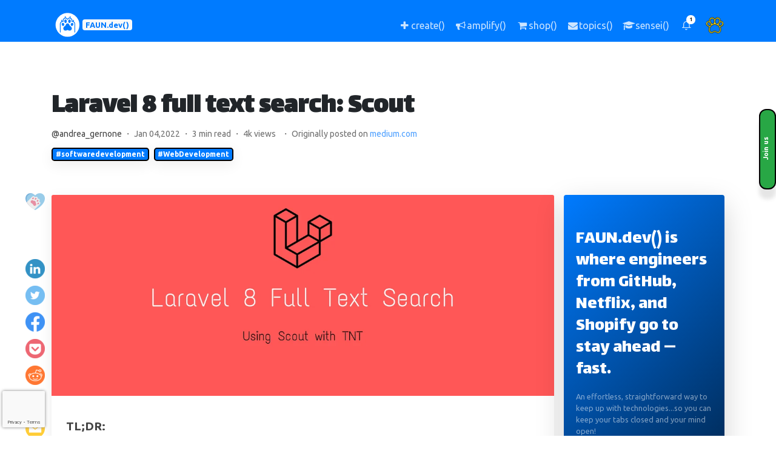

--- FILE ---
content_type: text/html; charset=utf-8
request_url: https://www.faun.dev/c/stories/andrea_gernone/laravel-8-full-text-search-scout/
body_size: 14724
content:
<!DOCTYPE html><html lang="en"><head prefix="og: http://ogp.me/ns# fb: http://ogp.me/ns/fb#"><meta content="Full text with TNT" name="description"/><meta content="softwaredevelopment, WebDevelopment" name="keywords"/><meta content="2022-01-04T21:44:36.305099+00:00" name="article:published_time"/><meta content="2022-01-04T21:44:36.305099+00:00" name="article:modified_time"/><meta content="andrea.gernone" name="article:author"/><meta content="andrea_gernone" name="article:section"/><meta content="softwaredevelopment,WebDevelopment" name="article:tag"/><meta content="text/html; charset=utf-8" http-equiv="Content-Type"/><title>Laravel 8 full text search: Scout</title><meta content="Laravel 8 full text search: Scout" property="og:title"/><meta content="http://faun.dev/c/stories/andrea_gernone/laravel-8-full-text-search-scout/" property="og:url"/><meta content="Full text with TNT" property="og:description"/><meta content="www.FAUN.dev" property="og:image:alt"/><meta content="630" property="og:image:height"/><meta content="https://res.cloudinary.com/faun/image/upload/b_rgb:ffffff,bo_5px_solid_rgb:233DFF,c_fill,e_outline:0,g_south_west,h_120,l_fetch:aHR0cHM6Ly9jZG4uZmF1bi5kZXYvcHJvZC9tZWRpYS9wdWJsaWMvdXNlcnMvYXZhdGFycy85MDYyNTE3OA==,o_100,r_max,w_120,x_50,y_35,z_1/c_fit,co_rgb:000000,g_south,h_100,l_text:titanone.ttf_32_left:faun.dev%252F%40andrea_gernone%252F,w_800,y_52/bo_5px_solid_rgb:233DFF,c_fill,g_south_east,h_120,l_fetch:aHR0cHM6Ly9jZG4uZmF1bi5kZXYvcHJvZC9tZWRpYS9wdWJsaWMvaW1hZ2VzL2ZhdW5fbG9nb19kYXJrLnBuZw==,o_100,r_max,w_120,x_50,y_35,z_1/c_fit,co_rgb:000000,g_center,h_400,l_text:titanone.ttf_65_bold_left:Laravel%208%20full%20text%20search:%20Scout,w_800,y_0/c_fit,co_rgb:000000,g_center,h_100,l_text:titanone.ttf_36_center:%20%23SOFTWAREDEVELOPMENT%20%23WEBDEVELOPMENT,w_800,y_-250/b_auto,c_fill_pad,g_auto,h_630,w_1200/zximaexnkvs5qth8efzw" property="og:image:secure_url"/><meta content="image/png" property="og:image:type"/><meta content="http://res.cloudinary.com/faun/image/upload/b_rgb:ffffff,bo_5px_solid_rgb:233DFF,c_fill,e_outline:0,g_south_west,h_120,l_fetch:aHR0cHM6Ly9jZG4uZmF1bi5kZXYvcHJvZC9tZWRpYS9wdWJsaWMvdXNlcnMvYXZhdGFycy85MDYyNTE3OA==,o_100,r_max,w_120,x_50,y_35,z_1/c_fit,co_rgb:000000,g_south,h_100,l_text:titanone.ttf_32_left:faun.dev%252F%40andrea_gernone%252F,w_800,y_52/bo_5px_solid_rgb:233DFF,c_fill,g_south_east,h_120,l_fetch:aHR0cHM6Ly9jZG4uZmF1bi5kZXYvcHJvZC9tZWRpYS9wdWJsaWMvaW1hZ2VzL2ZhdW5fbG9nb19kYXJrLnBuZw==,o_100,r_max,w_120,x_50,y_35,z_1/c_fit,co_rgb:000000,g_center,h_400,l_text:titanone.ttf_65_bold_left:Laravel%208%20full%20text%20search:%20Scout,w_800,y_0/c_fit,co_rgb:000000,g_center,h_100,l_text:titanone.ttf_36_center:%20%23SOFTWAREDEVELOPMENT%20%23WEBDEVELOPMENT,w_800,y_-250/b_auto,c_fill_pad,g_auto,h_630,w_1200/zximaexnkvs5qth8efzw" property="og:image:url"/><meta content="1200" property="og:image:width"/><meta content="article" property="og:type"/><meta content="FAUN.dev()" property="og:site_name"/><meta content="1641164476090954" property="fb:app_id"/><meta content="en_US" property="og:locale"/><meta content="https://faun.dev" name="twitter:domain"/><meta content="summary_large_image" name="twitter:card"/><meta content="Laravel 8 full text search: Scout" name="twitter:title"/><meta content="http://faun.dev/c/stories/andrea_gernone/laravel-8-full-text-search-scout/" name="twitter:url"/><meta content="Full text with TNT" name="twitter:description"/><meta content="http://res.cloudinary.com/faun/image/upload/b_rgb:ffffff,bo_5px_solid_rgb:233DFF,c_fill,e_outline:0,g_south_west,h_120,l_fetch:aHR0cHM6Ly9jZG4uZmF1bi5kZXYvcHJvZC9tZWRpYS9wdWJsaWMvdXNlcnMvYXZhdGFycy85MDYyNTE3OA==,o_100,r_max,w_120,x_50,y_35,z_1/c_fit,co_rgb:000000,g_south,h_100,l_text:titanone.ttf_32_left:faun.dev%252F%40andrea_gernone%252F,w_800,y_52/bo_5px_solid_rgb:233DFF,c_fill,g_south_east,h_120,l_fetch:aHR0cHM6Ly9jZG4uZmF1bi5kZXYvcHJvZC9tZWRpYS9wdWJsaWMvaW1hZ2VzL2ZhdW5fbG9nb19kYXJrLnBuZw==,o_100,r_max,w_120,x_50,y_35,z_1/c_fit,co_rgb:000000,g_center,h_400,l_text:titanone.ttf_65_bold_left:Laravel%208%20full%20text%20search:%20Scout,w_800,y_0/c_fit,co_rgb:000000,g_center,h_100,l_text:titanone.ttf_36_center:%20%23SOFTWAREDEVELOPMENT%20%23WEBDEVELOPMENT,w_800,y_-250/b_auto,c_fill_pad,g_auto,h_630,w_1200/zximaexnkvs5qth8efzw" name="twitter:image"/><meta content="@joinFAUN" name="twitter:creator"/><meta content="@joinFAUN" name="twitter:site"/><meta content="Laravel 8 full text search: Scout" itemprop="name"/><meta content="http://faun.dev/c/stories/andrea_gernone/laravel-8-full-text-search-scout/" itemprop="url"/><meta content="Full text with TNT" itemprop="description"/><meta content="http://res.cloudinary.com/faun/image/upload/b_rgb:ffffff,bo_5px_solid_rgb:233DFF,c_fill,e_outline:0,g_south_west,h_120,l_fetch:aHR0cHM6Ly9jZG4uZmF1bi5kZXYvcHJvZC9tZWRpYS9wdWJsaWMvdXNlcnMvYXZhdGFycy85MDYyNTE3OA==,o_100,r_max,w_120,x_50,y_35,z_1/c_fit,co_rgb:000000,g_south,h_100,l_text:titanone.ttf_32_left:faun.dev%252F%40andrea_gernone%252F,w_800,y_52/bo_5px_solid_rgb:233DFF,c_fill,g_south_east,h_120,l_fetch:aHR0cHM6Ly9jZG4uZmF1bi5kZXYvcHJvZC9tZWRpYS9wdWJsaWMvaW1hZ2VzL2ZhdW5fbG9nb19kYXJrLnBuZw==,o_100,r_max,w_120,x_50,y_35,z_1/c_fit,co_rgb:000000,g_center,h_400,l_text:titanone.ttf_65_bold_left:Laravel%208%20full%20text%20search:%20Scout,w_800,y_0/c_fit,co_rgb:000000,g_center,h_100,l_text:titanone.ttf_36_center:%20%23SOFTWAREDEVELOPMENT%20%23WEBDEVELOPMENT,w_800,y_-250/b_auto,c_fill_pad,g_auto,h_630,w_1200/zximaexnkvs5qth8efzw" itemprop="image"/><meta charset="utf-8"/><meta content="width=device-width, initial-scale=1, shrink-to-fit=no" name="viewport"/><meta content="FAUN.dev()" name="author"/><meta content="ca-pub-9024054522551847" name="google-adsense-account"/><link href="https://medium.com/@andreagernone/laravel-8-full-text-search-scout-c24f411184de#e7f2-a876c52915f2" rel="canonical"/><link href="https://cdn.faun.dev/prod/static/public/favicon/apple-touch-icon.png" rel="apple-touch-icon" sizes="180x180"/><link href="https://cdn.faun.dev/prod/static/public/favicon/favicon-32x32.png" rel="icon" sizes="32x32" type="image/png"/><link href="https://cdn.faun.dev/prod/static/public/favicon/favicon-16x16.png" rel="icon" sizes="16x16" type="image/png"/><link href="https://cdn.faun.dev/prod/static/public/favicon/site.webmanifest" rel="manifest"/><link color="#5bbad5" href="https://cdn.faun.dev/prod/static/public/favicon/safari-pinned-tab.svg" rel="mask-icon"/><meta content="#ffc40d" name="msapplication-TileColor"/><meta content="https://cdn.faun.dev/prod/static/public/favicon/mstile-144x144.png" name="msapplication-TileImage"/><meta content="#ffffff" name="theme-color"/><title>Laravel 8 full text search: Scout | The fastest way for busy developers to keep up with technologies 🚀 | www.faun.dev</title><link as="style" href="https://cdn.faun.dev/prod/static/public/vendor/bootstrap/css/bootstrap.min.css" onload="this.rel='stylesheet'" rel="preload"/><noscript><link href="https://cdn.faun.dev/prod/static/public/vendor/bootstrap/css/bootstrap.min.css" rel="stylesheet"/></noscript><link as="style" href="https://cdn.faun.dev/prod/static/public/css/style.min.css" onload="this.rel='stylesheet'" rel="preload"/><noscript><link href="https://cdn.faun.dev/prod/static/public/css/style.min.css" rel="stylesheet" type="text/css"/></noscript><link as="style" href="https://cdn.faun.dev/prod/static/public/css/custom.min.css" onload="this.rel='stylesheet'" rel="preload"/><noscript><link href="https://cdn.faun.dev/prod/static/public/css/custom.min.css" rel="stylesheet" type="text/css"/></noscript><link href="https://fonts.googleapis.com" rel="preconnect"/><link crossorigin="" href="https://fonts.gstatic.com" rel="preconnect"/><link crossorigin="" href="https://www.google.com" rel="preconnect"/><link crossorigin="" href="https://www.gstatic.com" rel="preconnect"/><link href="https://fonts.googleapis.com/css2?family=Lalezar&amp;family=Lato:wght@300;400;700;900&amp;family=Lora:wght@400;600&amp;display=swap" rel="stylesheet"/><script src="https://cdn.faun.dev/prod/static/public/vendor/jquery/jquery.min.js" type="text/javascript"></script><script>(function(w,d,s,l,i){w[l]=w[l]||[];w[l].push({'gtm.start':
            new Date().getTime(),event:'gtm.js'});var f=d.getElementsByTagName(s)[0],
            j=d.createElement(s),dl=l!='dataLayer'?'&l='+l:'';j.async=true;j.src=
            'https://www.googletagmanager.com/gtm.js?id='+i+dl;f.parentNode.insertBefore(j,f);
            })(window,document,'script','dataLayer','GTM-T4ZZND3');</script><script async="" crossorigin="anonymous" src="https://pagead2.googlesyndication.com/pagead/js/adsbygoogle.js?client=ca-pub-9024054522551847"></script><script type="application/ld+json">
            {
    "@context": "https://schema.org",
    "@type": "BlogPosting",
    "headline": "Laravel 8 full text search: Scout",
    "image": [
        "https://cdn.faun.dev/prod/media/public/images/1_luRsAtV_Jnz90zQMkY46uQ.original.png",
        "https://cdn.faun.dev/prod/media/public/images/1_luRsAtV_Jnz90zQMkY46uQ.2e16d0ba.fill-800x450.png",
        "https://cdn.faun.dev/prod/media/public/images/1_luRsAtV_Jnz90zQMkY46uQ.2e16d0ba.fill-1200x630.png"
    ],
    "datePublished": "2022-01-04T21:44:36.305099+00:00",
    "dateModified": "2022-01-04T21:44:36.305099+00:00",
    "author": [
        {
            "@type": "Person",
            "name": "andrea.gernone",
            "url": "https://faun.devhttps://faun.dev/@andrea_gernone/"
        }
    ],
    "description": "Full text with TNT",
    "url": "http://faun.dev/c/stories/andrea_gernone/laravel-8-full-text-search-scout/",
    "publisher": null,
    "mainEntityOfPage": {
        "@type": "WebPage",
        "@id": "http://faun.dev/c/stories/andrea_gernone/laravel-8-full-text-search-scout/"
    }
}
          </script></head><body><a class="extreme-right-btn-1 btn btn-success" href="/accounts/signup/" style="z-index: 10000;"><p class="extreme-right-txt-1">Join us</p></a><noscript><iframe height="0" src="https://www.googletagmanager.com/ns.html?id=GTM-T4ZZND3" style="display:none;visibility:hidden" width="0"></iframe></noscript><nav class="navbar navbar-expand navbar-dark bg-dark-faun osahan-nav-top p-0"><div class="container text-center text-md-left text-lg-left text-xl-left"><a class="navbar-brand-faun" href="/c/"><img src="https://cdn.faun.dev/prod/static/public/img/faun/50-white.png"/><span class="badge badge-light text-center text-primary align-middle mt-2 mb-2" style="font-size: 0.8em;" title="The fastest way for busy developers to keep up with technologies 🚀">FAUN.dev()</span></a><ul class="navbar-nav ml-auto d-flex align-items-center"><li class="nav-item d-none d-md-block" data-placement="top" data-toggle="tooltip" title="Share a story, a link, a news or a course with the community"><a class="nav-link" href="/co/choose/"><i aria-hidden="true" class="fa fa-plus fa-fw"></i> <span class="d-none d-lg-inline">create()</span></a></li><li class="nav-item d-none d-md-block" data-placement="top" data-toggle="tooltip" title="Advertise your product, service or event"><a class="nav-link" href="/business/"><i aria-hidden="true" class="fa fa-bullhorn fa-fw"></i> <span class="d-none d-lg-inline">amplify()</span></a></li><li class="nav-item d-none d-md-block" data-placement="top" data-toggle="tooltip" title="Goodies for developers"><a class="nav-link" href="https://bytevibe.co"><i aria-hidden="true" class="fa fa-shopping-cart fa-fw"></i> <span class="d-none d-lg-inline">shop()</span></a></li><li class="nav-item d-none d-md-block" data-placement="top" data-toggle="tooltip" title="Manage your weekly newsletter subscriptions"><a class="nav-link" href="/u/update/topics/"><i aria-hidden="true" class="fa fa-envelope fa-fw"></i> <span class="d-none d-lg-inline">topics()</span></a></li><li class="nav-item d-none d-md-block" data-placement="top" data-toggle="tooltip" title="Browse our courses and learn new skills"><a class="nav-link" href="/sensei/academy/"><i aria-hidden="true" class="fa fa-graduation-cap fa-fw"></i> <span class="d-none d-lg-inline">sensei()</span></a></li><li class="nav-item d-block d-md-none"><a class="nav-link px-2" href="/sensei/academy/"><i aria-hidden="true" class="fa fa-graduation-cap fa-fw"></i> <span class="small">sensei()</span></a></li><li class="nav-item d-block d-md-none"><a class="nav-link px-2" href="https://bytevibe.co"><i aria-hidden="true" class="fa fa-shopping-cart fa-fw"></i> <span class="small">shop()</span></a></li><li class="nav-item dropdown no-arrow mx-1 osahan-list-dropdown"><a aria-expanded="false" aria-haspopup="true" class="nav-link dropdown-toggle" data-toggle="dropdown" href="#" role="button"><i class="feather-bell"></i> <span class="badge badge-info-faun badge-counter">1</span></a><div class="dropdown-list dropdown-menu dropdown-menu-right shadow-sm"><h6 class="dropdown-header">Notifications</h6><a class="dropdown-item d-flex align-items-center" href="/accounts/login/"><div class="mr-3"><div class="icon-circle bg-light"><i aria-hidden="true" class="fa fa-users"></i></div></div><div><div class="small text-gray-500">Now</div><span class="font-weight-bold">Join us today!</span></div></a> <a class="dropdown-item text-center small text-gray-500" href="/accounts/login/">Login/Signup</a></div></li><li class="nav-item dropdown no-arrow ml-1 osahan-profile-dropdown"><a aria-expanded="false" aria-haspopup="true" class="nav-link dropdown-toggle pr-0" data-toggle="dropdown" href="#" role="button"><img alt="Avatar" class="img-profile rounded-circle" src="https://cdn.faun.dev/prod/static/public/img/defaults/default-avatar.png"/></a><div class="dropdown-menu dropdown-menu-right shadow-sm"><div class="p-3 d-flex align-items-center"><div class="font-weight-bold"><div class="text-truncate">@You</div><div class="text-gray-500"><a href="/accounts/login/">Join FAUN.dev!</a></div></div></div><div class="dropdown-divider"></div><a class="dropdown-item" href="/accounts/login/"><i aria-hidden="true" class="fa fa-user"></i> Update profile</a> <a class="dropdown-item" href="/accounts/login/"><i aria-hidden="true" class="fa fa-newspaper-o"></i> Manage subscriptions</a></div></li></ul></div></nav><div class="d-lg-none"><div class="row justify-content-center"><div class="col-12 mx-auto"><div class="sidebar-card box shadow-lg rounded mb-3 border-0" style="background: linear-gradient(135deg, #007bff 0%, #000000 100%);color: white; padding: 0 !important;"><div class="card-body p-0" style="background: transparent !important; padding-top: 0 !important; padding-bottom: 0 !important;"><div class="position-relative overflow-hidden rounded"><div class="pt-4 pb-2"><h4 class="text-white mb-2">FAUN.dev() is where engineers from GitHub, Netflix, and Shopify go to stay ahead — fast.</h4></div><div class="pt-0 pb-4"><div class="text-white-50" style="font-size: 0.8rem">An effortless, straightforward way to keep up with technologies...so you can keep your tabs closed and your mind open!<br/></div></div><div class="rounded"><form action="/accounts/signup/" class="signup needs-recaptcha" id="signup_form" method="post" style="background: transparent !important;"><input name="csrfmiddlewaretoken" type="hidden" value="fzI1zUrAutnBz8Otgnk9ld40eJVn1UTMJ3gy3sycSvL630QEBRE3cJ6aRglMk9yL"/><div style="background: transparent !important;"><input name="csrfmiddlewaretoken" type="hidden" value="fzI1zUrAutnBz8Otgnk9ld40eJVn1UTMJ3gy3sycSvL630QEBRE3cJ6aRglMk9yL"/><div><a class="btn btn-block btn-social btn-github shadow-sm mb-2 w-100" href="/accounts/github/login/?process=login&amp;action=reauthenticate&amp;method=oauth2" id="github-button"><i class="fa fa-github"></i> Continue with GitHub</a> <a class="btn btn-block btn-social btn-twitter shadow-sm mb-2 w-100" href="/accounts/twitter/login/?process=login&amp;action=reauthenticate&amp;method=oauth2" id="twitter-button"><i class="fa fa-twitter"></i> Continue with Twitter</a><div class="form-group"><div class=""><div class="input-group"><input autocomplete="email" class="form-control form-control-lg textinput textInput form-control" id="id_email" maxlength="320" name="email" placeholder="you@domain.com" required="" type="email"/><span class="input-group-append"><button class="btn btn--unstyled btn-primary fw-bold shadow-sm w-100" id="id_email_button" name="signup_button" type="submit" value="">🎯 Join</button></span></div></div></div><div class="mt-0"><small class="d-block mx-3 text-muted text-center">Privacy-first – No spam – Always free. Already have an account? <a class="text-decoration-none fw-bold" href="/accounts/magic/login/">Sign in here</a></small></div><p class="text-muted mt-3 mb-0 small text-start"></p><script src="https://www.google.com/recaptcha/api.js?render=6LcItqgkAAAAALRfvFoTRHPbL30_9dFdEPjKi5eO"></script><script>
    var element
    grecaptcha.ready(function() {
        element = document.querySelector('.g-recaptcha[data-widget-uuid="40ad243dae064eac9045ab2e71e75300"]');
        element.form.addEventListener('submit', recaptchaFormSubmit);
    });
    function recaptchaFormSubmit(event) {
        event.preventDefault();
        
        grecaptcha.execute('6LcItqgkAAAAALRfvFoTRHPbL30_9dFdEPjKi5eO', {action: 'signup'})
        
        .then(function(token) {
            console.log("reCAPTCHA validated for 'data-widget-uuid=\"40ad243dae064eac9045ab2e71e75300\"'. Setting input value...")
            element.value = token;
            element.form.submit();
        });
    }
</script><input class="g-recaptcha" data-callback="onSubmit_40ad243dae064eac9045ab2e71e75300" data-sitekey="6LcItqgkAAAAALRfvFoTRHPbL30_9dFdEPjKi5eO" data-size="normal" data-widget-uuid="40ad243dae064eac9045ab2e71e75300" id="id_captcha" name="captcha" required_score="0.85" type="hidden"/></div></div></form></div><div class="mt-5 pb-3"><div class="text-center"><small class="text-white-50"><strong>70,000+</strong> developers already joined our ecosystem</small> <small>⭐⭐⭐⭐⭐</small> <br/> <small class="text-white-50"><strong>Trusted by developers at</strong></small><div class="d-flex justify-content-center align-items-center mt-1 flex-wrap"><small class="text-white-50 mx-1">Google</small> <small class="text-white-50 mx-1">•</small> <small class="text-white-50 mx-1">Microsoft</small> <small class="text-white-50 mx-1">•</small> <small class="text-white-50 mx-1">AWS</small> <small class="text-white-50 mx-1">•</small> <small class="text-white-50 mx-1">Netflix</small></div></div></div></div></div></div></div></div></div><div class="pt-5 editable"><div class="container"><div class="row"><div class="col-md-12 mx-auto"><h1 class="text-black">Laravel 8 full text search: Scout</h1><p class="mb-2 text-black-50 article-info"><a href="/@andrea_gernone/" id="post-owner">@andrea_gernone</a> ・ Jan 04,2022 ・ 3 min read ・ 4k views   ・ Originally posted on <a href="https://medium.com/@andreagernone/laravel-8-full-text-search-scout-c24f411184de#e7f2-a876c52915f2" rel="nofollow">medium.com</a></p><div class="mb-5"><a class="badge faun-border badge-primary mt-1" href="/c/tag/softwaredevelopment/" id="post-badge">#softwaredevelopment</a>  <a class="badge faun-border badge-primary mt-1" href="/c/tag/webdevelopment/" id="post-badge">#WebDevelopment</a> </div></div></div></div></div><div class="pt-2"><div class="container"><div class="row"><div class="col-lg-9 col-md-9"><div class="faun-content blog-card padding-card box shadow-sm rounded bg-white mb-3 border-0"><div class="container d-none d-md-block left-container"><div class="row"><div class="col"><p id="user-pawfive-count"></p></div></div><div class="row"><div class="col"><button aria-label="PAW five!" class="btn btn--unstyled shadow-none" id="pawfive" title="PAW five!" type="button" variant="transparent"><img alt="PAW five!" class="pawfive-icon" src="https://cdn.faun.dev/prod/static/public/img/social/paw-five.png"/><p id="total-pawfives" style="text-align: center; font-weight: bold; font-size: 1rem;"></p></button></div></div></div><div class="container d-none d-md-block left-container social-sharing-left-container"><div class="row"><div class="col"><a aria-label="Share on Linkedin" class="btn btn--unstyled shadow-none" href="https://www.linkedin.com/sharing/share-offsite/?url=http://faun.dev/c/stories/andrea_gernone/laravel-8-full-text-search-scout/" target="_blank" title="Share on Linkedin" type="button" variant="transparent"><img alt="Linkedin" class="social-icon img-fluid no-ext" src="https://cdn.faun.dev/prod/static/public/img/social/32/linkedin.32.png" style="width: 32px"/></a></div></div><div class="row"><div class="col"><a aria-label="Share on Twitter" class="btn btn--unstyled shadow-none" href="http://twitter.com/share?text=Laravel 8 full text search: Scout&amp;url=http://faun.dev/c/stories/andrea_gernone/laravel-8-full-text-search-scout/&amp;hashtags=softwaredevelopment,WebDevelopment" target="_blank" title="Share on Twitter" type="button" variant="transparent"><img alt="Twitter" class="social-icon img-fluid no-ext" src="https://cdn.faun.dev/prod/static/public/img/social/32/twitter.32.png" style="width: 32px"/></a></div></div><div class="row"><div class="col"><a aria-label="Share on Facebook" class="btn btn--unstyled shadow-none" href="https://www.facebook.com/sharer/sharer.php?u=http://faun.dev/c/stories/andrea_gernone/laravel-8-full-text-search-scout/&amp;t=Laravel 8 full text search: Scout" target="_blank" title="Share on Facebook" type="button" variant="transparent"><img alt="Facebook" class="social-icon img-fluid no-ext" src="https://cdn.faun.dev/prod/static/public/img/social/32/facebook.32.png" style="width: 32px"/></a></div></div><div class="row"><div class="col"><a aria-label="Save to Pocket" class="btn btn--unstyled shadow-none" href="https://getpocket.com/save?url=http://faun.dev/c/stories/andrea_gernone/laravel-8-full-text-search-scout/&amp;title=Laravel 8 full text search: Scout" target="_blank" title="Save to Pocket" type="button" variant="transparent"><img alt="Pocket" class="social-icon img-fluid no-ext" src="https://cdn.faun.dev/prod/static/public/img/social/32/pocket.32.png" style="width: 32px"/></a></div></div><div class="row"><div class="col"><a aria-label="Share on Reddit" class="btn btn--unstyled shadow-none" href="http://www.reddit.com/submit?url=http://faun.dev/c/stories/andrea_gernone/laravel-8-full-text-search-scout/&amp;title=Laravel 8 full text search: Scout" target="_blank" title="Share on Reddit" type="button" variant="transparent"><img alt="Reddit" class="social-icon img-fluid no-ext" src="https://cdn.faun.dev/prod/static/public/img/social/32/reddit.32.png" style="width: 32px"/></a></div></div><div class="row"><div class="col"><a aria-label="Share on Ycombinator" class="btn btn--unstyled shadow-none" href="https://news.ycombinator.com/submitlink?u=http://faun.dev/c/stories/andrea_gernone/laravel-8-full-text-search-scout/&amp;t=Laravel 8 full text search: Scout" target="_blank" title="Share on Ycombinator" type="button" variant="transparent"><img alt="Ycombinator" class="social-icon img-fluid no-ext" src="https://cdn.faun.dev/prod/static/public/img/social/32/ycombinator32.png" style="width: 32px"/></a></div></div><div class="row"><div class="col"><a aria-label="Share in an email" class="btn btn--unstyled shadow-none" href="mailto:?subject=Checkout this post: Laravel 8 full text search: Scout&amp;body=Laravel 8 full text search: Scout: http://faun.dev/c/stories/andrea_gernone/laravel-8-full-text-search-scout/" target="_blank" title="Share in an email" type="button" variant="transparent"><img alt="Email" class="social-icon img-fluid no-ext" src="https://cdn.faun.dev/prod/static/public/img/social/32/email32.png" style="width: 32px"/></a></div></div></div><img alt="1_luRsAtV_Jnz90zQMkY46uQ.png" class="card-img-top img-fluid" decoding="async" height="489" loading="lazy" src="https://cdn.faun.dev/prod/media/public/images/1_luRsAtV_Jnz90zQMkY46uQ.min-735x489.format-webp.webp" width="1222"/><div class="card-body editable"><div class="mb-5 tldr" id="tldr"><p class="font-weight-bold">TL;DR:</p><p>Full text with TNT</p></div><hr class="mb-5"/><div><div class="block-paragraph"><article class="markdown-block"><p class="post-open-paragraph"></p><p>We all know what is the most needed feature in our projects: <b>search for content</b> in our app.<br/>That’s exactly what we’re going to do here using Laravel Scout &amp; Tnt Search.</p><p><b>Laravel Scout</b></p><p>Laravel Scout provides a simple, driver based solution for adding full-text search to your <a .="" href="https://laravel.com/docs/8.x/eloquent?ref=faun" rel="noopener ugc" target="_blank">Eloquent models</a>. Using model observers, Scout will automatically keep your search indexes in sync with your Eloquent records.</p><p><b>TNT Search</b><br/>TNTSearch is a fully-featured full-text search engine written entirely in PHP. It’s simple configuration allows you to add an amazing search experience to your site in just minutes.</p><p><b>Getting Started</b></p><p>Well, now that we know a little bit what we’re talking about, we’re going to put all this to work on a quick and simple <b>Laravel Blog project</b>!</p><p>Let's create the project:</p><p></p></article></div><div class="block-paragraph"><article class="markdown-block"><p class="post-open-paragraph"></p><p><b>Structuring the data</b></p><p>Create a Database and connect it to our project by setting up the <code>.env</code> file.<br/>Now we need a model, a migration, a controller and a factory to structure our project and play around a bit. Let's create all this with the Artisan command:</p><p></p></article></div><div class="block-paragraph"><article class="markdown-block"><p class="post-open-paragraph"></p><p>We'll fill our migration with some simple fields:</p><p></p></article></div><div class="block-paragraph"><article class="markdown-block"><p class="post-open-paragraph"></p><p>Now let's migrate the table:</p><p></p></article></div><div class="block-paragraph"><article class="markdown-block"><p class="post-open-paragraph"></p><p>And let's fill our table with some dummy data thanks to the factory we've created! To configure the factory simply write this in our <b>ArticleFactory</b> class:</p><p></p></article></div><div class="block-paragraph"><article class="markdown-block"><p class="post-open-paragraph"></p><p>Now just call it in the <b>DatabaseSeeder</b> class:</p><p></p></article></div><div class="block-paragraph"><article class="markdown-block"><p class="post-open-paragraph"></p><p>And <b>execute the seeding</b> with:</p><p></p></article></div><div class="block-paragraph"><article class="markdown-block"><p class="post-open-paragraph"></p><p>This will create 1000 rows in our <b>articles</b> <b>table</b> that are going to be a perfect test for our <b>Scout search</b>!</p><p><b>Install and configure Scout &amp; TNTSearch</b></p><p>Now we'll install the required packages for running <b>Scout</b> and <b>TNTSearch</b>.</p><p>First, install <b>Scout</b> via the Composer package manager:</p><p></p></article></div><div class="block-paragraph"><article class="markdown-block"><p class="post-open-paragraph"></p><p>Then, install the <b>TNTSearch Driver</b>:</p><p></p></article></div><div class="block-paragraph"><article class="markdown-block"><p class="post-open-paragraph"></p><p>After those two are installed in our project, we should publish the <b>Scout configuration file</b> using the <code>vendor:publish</code> Artisan command. This command will publish the <code>scout.php</code> configuration file to your application's <code>config</code> directory:</p><p></p></article></div><div class="block-paragraph"><article class="markdown-block"><p class="post-open-paragraph"></p><p>Make sure you have the <b>Scout Service Provider</b> in <b>config/app.php</b></p><p></p></article></div><div class="block-paragraph"><article class="markdown-block"><p class="post-open-paragraph"></p><p>Let's add the <b>TNTSearch Provider</b> too:</p><p></p></article></div><div class="block-paragraph"><article class="markdown-block"><p class="post-open-paragraph"></p><p>Now let's add the <code>Laravel\Scout\Searchable</code> trait to our <b>Article model</b> to make it searchable.<br/><b>This trait will register a model observer</b> <b>that will automatically keep the model in sync with your search driver</b>:</p><p></p></article></div><div class="block-paragraph"><article class="markdown-block"><p class="post-open-paragraph"></p><p>In our <code>.env</code> file we'll add:</p><p></p></article></div><div class="block-paragraph"><article class="markdown-block"><p class="post-open-paragraph"></p><p>Finally, in <b>config/scout.php</b> let's add this:</p><p></p></article></div><div class="block-paragraph"><article class="markdown-block"><p class="post-open-paragraph"></p><p><b>Model Indexes</b></p><p><b>First of all, what are indexes?</b></p><p>Laravel Docs tell us that:</p><p><i>Each Eloquent model is</i> <b><i>synced</i></b> <i>with a given</i> <b><i>search “index”</i></b><i>, which contains all of the searchable records for that model. In other words, you can think of each index like a MySQL table. By default,</i> <b><i>each model will be persisted to an index matching the model’s typical “table” name.</i></b> <i>Typically, this is the plural form of the model name.</i></p><p><b>Indexing</b></p><p>So now we will create the <b>Index</b> file for the first time and this index will be used to <b>perform searches instead of querying the database</b>, this will let us gain much more <b>speed</b> while doing searches!</p><p></p></article></div><div class="block-paragraph"><article class="markdown-block"><p class="post-open-paragraph"></p><p>We can clearly observe here how Laravel Scout <b>chunks the data and imports it</b> in the index 500 rows at a time, preventing our script from crashing or timing out!</p><p></p></article></div><div class="block-image"><div class="row-fluid my-5"><div class="span12 embeded-image"><a class="gallery" data-caption="" data-fancybox="" href="https://cdn.faun.dev/prod/media/public/original_images/1_K0zXAHuUc6tJLSGWRoW9TA.png"><img class="img-fluid fancybox" data-big="https://cdn.faun.dev/prod/media/public/original_images/1_K0zXAHuUc6tJLSGWRoW9TA.png" src="https://cdn.faun.dev/prod/media/public/original_images/1_K0zXAHuUc6tJLSGWRoW9TA.png"/></a><div><p class="text-center"></p></div></div></div></div><div class="block-paragraph"><article class="markdown-block"><p class="post-open-paragraph"></p><p>We can change the chunk size if we want in our <b>config/scout.php</b> file:</p><p></p></article></div><div class="block-paragraph"><article class="markdown-block"><p class="post-open-paragraph"></p><p>We now have in our <b>storage directory</b> an articles_index.index file which Laravel Scout will use when performing searches on the Article Model.</p><p><b>Be aware</b>, to prevent our search indexes to being committed to our project repository, we’ll add the following line to our .gitignore file.</p><p></p></article></div><div class="block-paragraph"><article class="markdown-block"><p class="post-open-paragraph"></p><p>Now your next question might be: well, what happens when I update my <i>articles</i> table, do I need to import the data again and recreate the Index? Well no, Laravel Scout <b>already takes care of updating the Index</b> whenever you are updating your Model. ( i.e when you are creating new records, updating records and deleting records )</p><p><b>Searching using TNT</b></p><p>We can now search in our Article model using the <b>search method</b> provided by the Searchable Trait.</p><p>First, let’s decide in which fields we do want to search by writing the <b>toSearchableArray()</b> method in our Article model:</p><p></p></article></div><div class="block-paragraph"><article class="markdown-block"><p class="post-open-paragraph"></p><p>Then in the Controller method:</p><p></p></article></div><div class="block-paragraph"><article class="markdown-block"><p class="post-open-paragraph"></p><p>If you want you could also paginate the results like this:</p><p></p></article></div><div class="block-paragraph"><article class="markdown-block"><p class="post-open-paragraph"></p><p>From this we’ll obtain the search results we wanted and consider this functionality done! Without even using WHERE LIKE %% queries at all and having a boost in our efficiency and performance.</p><p><b>Conclusion</b></p><p>As we've seen Laravel Scout is really easy to use and I suggest you to use it when you need to deal with very large databases.</p><p>You can find the code used in this article in this project I've pushed you on GitHub:</p><p><a .="" href="https://github.com/AndreaGern/LaravelScout?ref=faun" rel="noopener ugc" target="_blank">https://github.com/AndreaGern/LaravelScout</a></p><p>Take a look at the <b>Laravel Scout</b> official docs I've referenced in the article:</p><p><a .="" href="https://laravel.com/docs/8.x/scout?ref=faun" rel="noopener ugc" target="_blank">https://laravel.com/docs/8.x/scout</a></p><p>And the doc page for <b>TNT Search Driver</b></p><p><a .="" href="https://github.com/teamtnt/laravel-scout-tntsearch-driver?ref=faun" rel="noopener ugc" target="_blank">https://github.com/teamtnt/laravel-scout-tntsearch-driver</a></p><p></p></article></div></div></div><hr/><div class="mb-3 container"><div class="row justify-content-center"><div class="col-10-md-8 col-lg-8"><div class="text-center py-4"><h4 class="font-weight-bold">Let's keep in touch!</h4><p class="mb-0 lead">Stay updated with my latest posts and news. I share insights, updates, and exclusive content.</p></div><div class="p-5"><form action="/u/ping/subscription/create/" method="post"><input name="csrfmiddlewaretoken" type="hidden" value="fzI1zUrAutnBz8Otgnk9ld40eJVn1UTMJ3gy3sycSvL630QEBRE3cJ6aRglMk9yL"/><div class="row"><div class="col-md-12"><div class="form-group mb-3" id="div_id_first_name"><div class=""><div class="input-group"><div class="input-group-prepend"><span class="input-group-text"><i class="fa fa-user mr-2 text-primary"></i></span></div><input class="form-control shadow-sm textinput textInput form-control" id="id_first_name" maxlength="100" name="first_name" placeholder="Enter your first name" type="text"/></div></div></div></div></div><div class="row"><div class="col-md-12"><div class="form-group mb-3" id="div_id_email"><div class=""><div class="input-group"><div class="input-group-prepend"><span class="input-group-text"><i class="fa fa-envelope mr-2 text-primary"></i></span></div><input class="form-control shadow-sm emailinput form-control" id="id_email" maxlength="254" name="email" placeholder="Enter your email address" required="" type="email"/></div></div></div></div></div><input id="id_campaign_id" name="campaign_id" type="hidden" value="f27b26dd-36dd-46cc-b7b0-a482007684f6"/><script src="https://www.google.com/recaptcha/api.js?render=6LcItqgkAAAAALRfvFoTRHPbL30_9dFdEPjKi5eO"></script><script>
    var element
    grecaptcha.ready(function() {
        element = document.querySelector('.g-recaptcha[data-widget-uuid="bfac4794dcd64da59934ae94ccdd34a8"]');
        element.form.addEventListener('submit', recaptchaFormSubmit);
    });
    function recaptchaFormSubmit(event) {
        event.preventDefault();
        
        grecaptcha.execute('6LcItqgkAAAAALRfvFoTRHPbL30_9dFdEPjKi5eO', {action: 'ping_campaign'})
        
        .then(function(token) {
            console.log("reCAPTCHA validated for 'data-widget-uuid=\"bfac4794dcd64da59934ae94ccdd34a8\"'. Setting input value...")
            element.value = token;
            element.form.submit();
        });
    }
</script><input class="g-recaptcha" data-callback="onSubmit_bfac4794dcd64da59934ae94ccdd34a8" data-sitekey="6LcItqgkAAAAALRfvFoTRHPbL30_9dFdEPjKi5eO" data-size="normal" data-widget-uuid="bfac4794dcd64da59934ae94ccdd34a8" id="id_captcha" name="captcha" required_score="0.5" type="hidden"/><div class="text-center mt-3"><button class="btn btn btn-primary btn-lg btn-block shadow font-weight-bold" name="submit_button" type="submit"><i class="fa fa-paper-plane mr-2"></i>Subscribe to my updates</button></div></form><small class="text-muted d-block mt-3">Unsubscribe anytime. By subscribing, you share your email with <strong>@andrea_gernone</strong> and accept our <a href="/c/tos" target="_blank">Terms</a> &amp; <a href="/c/pp" target="_blank">Privacy</a>.</small></div></div></div></div><div class="d-lg-none"><hr/><div class="mb-3 container"><div class="row justify-content-center"><div class="col-10"><div class="text-center py-4 d-md-none"><h4 class="font-weight-bold">Give a Pawfive to this post!</h4><button aria-label="Pawfive!" class="btn btn--unstyled shadow-none" id="pawfive-footer" title="Pawfive!" type="button"><img alt="PAW five!" class="pawfive-icon" src="https://cdn.faun.dev/prod/static/public/img/social/paw-five.png"/><p id="total-pawfives-footer" style="text-align: center; font-weight: bold; font-size: 1rem; margin-bottom: 1px;"></p><span id="user-pawfive-count-footer"></span></button></div></div></div></div></div><hr/><div class="mb-3 container" id="comment-tab"><div class="row justify-content-center"><div class="col-12"><p class="text-center">Only registered users can post comments. Please, <a href="/accounts/login/?next=http://faun.dev/c/stories/andrea_gernone/laravel-8-full-text-search-scout/">login</a> or <a href="/accounts/signup/?next=http://faun.dev/c/stories/andrea_gernone/laravel-8-full-text-search-scout/">signup</a>.</p></div></div></div><div class="card-footer border-0 text-center d-md-none p-3"><p>Share with your friends and followers</p><div class="row-fluid"><a aria-label="Share on Linkedin" class="btn btn--unstyled shadow-none" href="https://www.linkedin.com/sharing/share-offsite/?url=http://faun.dev/c/stories/andrea_gernone/laravel-8-full-text-search-scout/" style="padding: 0rem 0rem;" target="_blank" title="Share on Linkedin" type="button" variant="transparent"><img alt="Linkedin" class="inline social-icon img-fluid no-ext" src="https://cdn.faun.dev/prod/static/public/img/social/32/linkedin.32.png" style="width: 24px"/></a> <a aria-label="Share on Twitter" class="btn btn--unstyled shadow-none" href="http://twitter.com/share?text=Laravel 8 full text search: Scout&amp;url=http://faun.dev/c/stories/andrea_gernone/laravel-8-full-text-search-scout/&amp;hashtags=softwaredevelopment,WebDevelopment" style="padding: 0rem 0rem;" target="_blank" title="Share on Twitter" type="button" variant="transparent"><img alt="Twitter" class="inline social-icon img-fluid no-ext" src="https://cdn.faun.dev/prod/static/public/img/social/32/twitter.32.png" style="width: 24px"/></a> <a aria-label="Share on Facebook" class="btn btn--unstyled shadow-none" href="https://www.facebook.com/sharer/sharer.php?u=http://faun.dev/c/stories/andrea_gernone/laravel-8-full-text-search-scout/&amp;t=Laravel 8 full text search: Scout" style="padding: 0rem 0rem;" target="_blank" title="Share on Facebook" type="button" variant="transparent"><img alt="Facebook" class="inline social-icon img-fluid no-ext" src="https://cdn.faun.dev/prod/static/public/img/social/32/facebook.32.png" style="width: 24px"/></a> <a aria-label="Save to Pocket" class="btn btn--unstyled shadow-none" href="https://getpocket.com/save?url=http://faun.dev/c/stories/andrea_gernone/laravel-8-full-text-search-scout/&amp;title=Laravel 8 full text search: Scout" style="padding: 0rem 0rem;" target="_blank" title="Save to Pocket" type="button" variant="transparent"><img alt="Pocket" class="inline social-icon img-fluid no-ext" src="https://cdn.faun.dev/prod/static/public/img/social/32/pocket.32.png" style="width: 24px"/></a> <a aria-label="Share on Reddit" class="btn btn--unstyled shadow-none" href="http://www.reddit.com/submit?url=http://faun.dev/c/stories/andrea_gernone/laravel-8-full-text-search-scout/&amp;title=Laravel 8 full text search: Scout" style="padding: 0rem 0rem;" target="_blank" title="Share on Reddit" type="button" variant="transparent"><img alt="Reddit" class="inline social-icon img-fluid no-ext" src="https://cdn.faun.dev/prod/static/public/img/social/32/reddit.32.png" style="width: 24px"/></a> <a aria-label="Share on Ycombinator" class="btn btn--unstyled shadow-none" href="https://news.ycombinator.com/submitlink?u=http://faun.dev/c/stories/andrea_gernone/laravel-8-full-text-search-scout/&amp;t=Laravel 8 full text search: Scout" style="padding: 0rem 0rem;" target="_blank" title="Share on Ycombinator" type="button" variant="transparent"><img alt="Ycombinator" class="inline social-icon img-fluid no-ext" src="https://cdn.faun.dev/prod/static/public/img/social/32/ycombinator32.png" style="width: 24px"/></a> <a aria-label="Share in an email" class="btn btn--unstyled shadow-none" href="mailto:?subject=Checkout this post: Laravel 8 full text search: Scout&amp;body=Laravel 8 full text search: Scout: http://faun.dev/c/stories/andrea_gernone/laravel-8-full-text-search-scout/" style="padding: 0rem 0rem;" target="_blank" title="Share in an email" type="button" variant="transparent"><img alt="Email" class="inline social-icon img-fluid no-ext" src="https://cdn.faun.dev/prod/static/public/img/social/32/email32.png" style="width: 24px"/></a></div></div></div><div class="box shadow-sm mb-3 rounded bg-white content-box text-center" style="-webkit-transform: translateZ(0); "><div class="p-3 border-bottom"><h4>Start writing about what excites you in tech — connect with developers, grow your voice, and get rewarded.</h4><p class="mb-0 text-muted">Join other developers and claim your FAUN.dev() account now!</p></div><div class="p-3"><a class="btn btn-warning pl-4 pr-4" href="/co/choose/" type="button">Publish your first story!</a></div></div></div><div class="col-lg-3 col-md-3"><div class="sidebar-card box shadow-lg rounded mb-3 border-0" style="background: linear-gradient(135deg, #007bff 0%, #000000 100%);color: white; padding: 0 !important;"><div class="card-body p-0" style="background: transparent !important; padding-top: 0 !important; padding-bottom: 0 !important;"><div class="position-relative overflow-hidden rounded"><div class="pt-4 pb-2"><h4 class="text-white mb-2">FAUN.dev() is where engineers from GitHub, Netflix, and Shopify go to stay ahead — fast.</h4></div><div class="pt-0 pb-4"><div class="text-white-50" style="font-size: 0.8rem">An effortless, straightforward way to keep up with technologies...so you can keep your tabs closed and your mind open!<br/></div></div><div class="rounded"><form action="/accounts/signup/" class="signup needs-recaptcha" id="signup_form" method="post" style="background: transparent !important;"><input name="csrfmiddlewaretoken" type="hidden" value="fzI1zUrAutnBz8Otgnk9ld40eJVn1UTMJ3gy3sycSvL630QEBRE3cJ6aRglMk9yL"/><div style="background: transparent !important;"><input name="csrfmiddlewaretoken" type="hidden" value="fzI1zUrAutnBz8Otgnk9ld40eJVn1UTMJ3gy3sycSvL630QEBRE3cJ6aRglMk9yL"/><div><a class="btn btn-block btn-social btn-github shadow-sm mb-2 w-100" href="/accounts/github/login/?process=login&amp;action=reauthenticate&amp;method=oauth2" id="github-button"><i class="fa fa-github"></i> Continue with GitHub</a> <a class="btn btn-block btn-social btn-twitter shadow-sm mb-2 w-100" href="/accounts/twitter/login/?process=login&amp;action=reauthenticate&amp;method=oauth2" id="twitter-button"><i class="fa fa-twitter"></i> Continue with Twitter</a><div class="form-group"><div class=""><div class="input-group"><input autocomplete="email" class="form-control form-control-lg textinput textInput form-control form-control" id="id_email" maxlength="320" name="email" placeholder="you@domain.com" required="" type="email"/><span class="input-group-append"><button class="btn btn--unstyled btn-primary fw-bold shadow-sm w-100" id="id_email_button" name="signup_button" type="submit" value="">🎯 Join</button></span></div></div></div><div class="mt-0"><small class="d-block mx-3 text-muted text-center">Privacy-first – No spam – Always free. Already have an account? <a class="text-decoration-none fw-bold" href="/accounts/magic/login/">Sign in here</a></small></div><p class="text-muted mt-3 mb-0 small text-start"></p><script src="https://www.google.com/recaptcha/api.js?render=6LcItqgkAAAAALRfvFoTRHPbL30_9dFdEPjKi5eO"></script><script>
    var element
    grecaptcha.ready(function() {
        element = document.querySelector('.g-recaptcha[data-widget-uuid="40ad243dae064eac9045ab2e71e75300"]');
        element.form.addEventListener('submit', recaptchaFormSubmit);
    });
    function recaptchaFormSubmit(event) {
        event.preventDefault();
        
        grecaptcha.execute('6LcItqgkAAAAALRfvFoTRHPbL30_9dFdEPjKi5eO', {action: 'signup'})
        
        .then(function(token) {
            console.log("reCAPTCHA validated for 'data-widget-uuid=\"40ad243dae064eac9045ab2e71e75300\"'. Setting input value...")
            element.value = token;
            element.form.submit();
        });
    }
</script><input class="g-recaptcha" data-callback="onSubmit_40ad243dae064eac9045ab2e71e75300" data-sitekey="6LcItqgkAAAAALRfvFoTRHPbL30_9dFdEPjKi5eO" data-size="normal" data-widget-uuid="40ad243dae064eac9045ab2e71e75300" id="id_captcha" name="captcha" required_score="0.85" type="hidden"/></div></div></form></div><div class="mt-5 pb-3"><div class="text-center"><small class="text-white-50"><strong>70,000+</strong> developers already joined our ecosystem</small> <small>⭐⭐⭐⭐⭐</small> <br/> <small class="text-white-50"><strong>Trusted by developers at</strong></small><div class="d-flex justify-content-center align-items-center mt-1 flex-wrap"><small class="text-white-50 mx-1">Google</small> <small class="text-white-50 mx-1">•</small> <small class="text-white-50 mx-1">Microsoft</small> <small class="text-white-50 mx-1">•</small> <small class="text-white-50 mx-1">AWS</small> <small class="text-white-50 mx-1">•</small> <small class="text-white-50 mx-1">Netflix</small></div></div></div></div></div></div><div class="box mb-3 shadow-sm border rounded bg-white profile-box text-center"><div class="py-4 px-3"><a href="/@andrea_gernone/"><img alt="Avatar" class="img-fluid mt-2 rounded-circle" src="https://cdn.faun.dev/prod/media/public/cache/cd1d440e60f549e2e150c1df709fb27b/90625178.jpg"/></a><h3 class="mb-1 mt-4"><a class="full-name" href="/@andrea_gernone/">andrea.gernone</a></h3><small class="text-dark"><a href="/@andrea_gernone/">@andrea_gernone</a></small><div class="text-left mb-1 mt-4 text-muted text-break"></div></div><div class="d-flex"><div class="col-12 p-3"><a class="mr-1 mb-1" href="https://github.com/AndreaGernone" rel="nofollow"><img class="mb-1" src="https://cdn.faun.dev/prod/static/public/img/social/24/github.24.png"/></a></div></div></div><div class="box mb-3 shadow-sm rounded bg-white view-box overflow-hidden"><div class="box-title border-bottom p-3"><h6 class="m-0" data-placement="top" data-toggle="tooltip" style="cursor: help;" title="Developer Influence is a measure of the impact a user has on the community, based on their contributions, engagement metrics, and overall influence.">Developer Influence</h6></div><div class="d-flex text-center"><div class="col-4 border-right pb-2 px-2"><h5 class="font-weight-bold text-info mb-1" title="51">51 <i class="feather-bar-chart-2"></i></h5><p class="mb-0 text-black-50 small">Influence</p></div><div class="col-4 border-right pb-2 px-2"><h5 class="font-weight-bold text-success mb-1" title="5195">5k <i class="feather-bar-chart"></i></h5><p class="mb-0 text-black-50 small">Total Hits</p></div><div class="col-4 pb-2 px-2"><h5 class="font-weight-bold text-success mb-1" title="1">1 <i class="feather-edit-3"></i></h5><p class="mb-0 text-black-50 small">Posts</p></div></div><div class="overflow-hidden border-top faun-border"><div class="row"><div class="col-md-12 text-center bg-dark-faun"><a class="small p-3 text-white" data-placement="top" data-toggle="tooltip" href="/accounts/signup/" style="color: #007bff;" title="Get featured, followed, and remembered — share what you’ve built or learned"><i class="feather-plus-circle"></i> Join and showcase your work and skills</a></div></div></div></div><div class="box shadow-sm border rounded bg-white mb-3"><div class="box-title border-bottom p-3"><h6 class="m-0" data-placement="top" data-toggle="tooltip" title="">Mentioned tools</h6></div><div class="box-body p-3"><div class="d-flex align-items-center osahan-post-header mb-3 people-list"><div class="dropdown-list-image-tool mr-3"><a class="text-dark" href="/tool/laravel/"><img alt="Laravel logo" class="img-fluid img-rounded" data-placement="top" data-toggle="tooltip" src="https://cdn.faun.dev/prod/media/public/cache/65ed27610905dff580ee87cbdccba1a4/1200px-Laravel.svg.png" style="width: auto; height: auto;" title="Laravel"/></a></div><div class="font-weight-bold mr-2"><div><a class="text-dark" data-placement="top" data-toggle="tooltip" href="/tool/laravel/" title="Laravel"><small>Laravel</small></a></div></div></div><div class="d-flex align-items-center osahan-post-header mb-3 people-list"><div class="dropdown-list-image-tool mr-3"><a class="text-dark" href="/tool/php/"><img alt="PHP logo" class="img-fluid img-rounded" data-placement="top" data-toggle="tooltip" src="https://cdn.faun.dev/prod/media/public/cache/8033f7c50c6cd1a8e32c2e7669267b11/php-logo-1.png" style="width: auto; height: auto;" title="PHP"/></a></div><div class="font-weight-bold mr-2"><div><a class="text-dark" data-placement="top" data-toggle="tooltip" href="/tool/php/" title="PHP"><small>PHP</small></a></div></div></div></div><div class="overflow-hidden border-top faun-border"><div class="row"><div class="col-md-12 text-center bg-dark-faun"><a class="small p-3 text-white" data-placement="top" data-toggle="tooltip" href="/u/update/tools/" title="Let others see what powers your work — update your ToolBox"><i class="feather-plus-circle"></i> Build or update your ToolBox</a></div></div></div></div><div class="sidebar-card box shadow-sm rounded bg-white mb-3 border-0"><div class="card-body"><h5 class="card-title mb-4">You may also like ..</h5><a href="/c/stories/eon01/what-developers-think-about-github-copilot/"><h6 class="">What Developers Think About GitHub Copilot</h6></a><div class="small text-gray-500"><i class="feather-calendar"></i> 4 years, 3 months ago by <a class="text-gray-500" href="/@eon01/">@eon01</a></div><hr/><a href="/c/stories/acouedelo/improve-your-software-development-process-with-value-stream-mapping/"><h6 class="">Improve your Software Development Process with Value Stream Mapping.</h6></a><div class="small text-gray-500"><i class="feather-calendar"></i> 3 years, 3 months ago by <a class="text-gray-500" href="/@acouedelo/">@acouedelo</a></div><hr/><a href="/c/stories/eon01/why-golang-is-widely-used-in-the-devops-and-cloud-native-space/"><h6 class="">Why Golang Is Widely Used in the DevOps and Cloud Native Space?</h6></a><div class="small text-gray-500"><i class="feather-calendar"></i> 4 years, 3 months ago by <a class="text-gray-500" href="/@eon01/">@eon01</a></div><hr/><a href="/c/stories/acouedelo/how-to-reduce-waste-and-increase-productivity-in-software-development/"><h6 class="">How to Reduce Waste and Increase Productivity in Software Development?</h6></a><div class="small text-gray-500"><i class="feather-calendar"></i> 4 years, 1 month ago by <a class="text-gray-500" href="/@acouedelo/">@acouedelo</a></div><hr/><a href="/c/stories/eon01/whats-new-in-python-310/"><h6 class="">What’s New in Python 3.10?</h6></a><div class="small text-gray-500"><i class="feather-calendar"></i> 4 years, 7 months ago by <a class="text-gray-500" href="/@eon01/">@eon01</a></div><hr/></div></div></div></div></div></div><div aria-hidden="true" aria-labelledby="exampleModalCenterTitle" class="modal fade" data-backdrop="false" id="jointolikemodal" role="dialog" tabindex="-1"><div class="modal-dialog modal-dialog-centered modal-lg" role="document"><div class="modal-content"><div class="modal-header" style="border-bottom: 0px !important;"><button aria-label="Close" class="close" data-dismiss="modal" type="button"><span aria-hidden="true">×</span></button></div><div class="modal-body"><div class=""><div class="p-3 align-items-center text-center"><p class="speech-bubble" style="">Hey, sign up or sign in to add a reaction to my post.</p><div class="p-3 align-items-center text-center"><img alt="" class="rounded-circle center" height="64px" id="jointolikemodal-avatar" src="" width="64px"/><div class="status-indicator bg-success"></div></div><div class="text-truncate font-weight-bold" id="jointolikemodal-username"></div></div><h3 class="text-center">Join thousands of other developers, 100% free, leave anytime.</h3><div class="mt-3"><form action="/accounts/magic/login/" class="form" method="POST"><input name="csrfmiddlewaretoken" type="hidden" value="fzI1zUrAutnBz8Otgnk9ld40eJVn1UTMJ3gy3sycSvL630QEBRE3cJ6aRglMk9yL"/><a class="btn btn-block btn-social btn-twitter" href="/accounts/twitter/login/?process=login&amp;action=reauthenticate&amp;method=oauth2" id="twitter-button"><i class="fa fa-3x fa-twitter"></i>   Join using Twitter</a> <a class="btn btn-block btn-social btn-github" href="/accounts/github/login/?process=login&amp;action=reauthenticate&amp;method=oauth2" id="github-button"><i class="fa fa-3x fa-github"></i>   Join using Github</a><p class="text-muted mt-2" style="">We hate spam and <b>we will never spam you</b>. Already have an account? Please <a href="/accounts/magic/login/"><b>sign in</b></a>.</p></form></div></div></div></div></div></div><footer class="bg-dark-faun faun-footer text-center text-lg-start text-white faun-border" id="footer"><div class="container p-4"><div class="row"><div class="col-lg-4 col-md-6 mb-4 mb-md-0 text-left"><h5 class="text-uppercase mb-4">Navigation</h5><ul class="list-unstyled"><li class="mb-2"><a alt="Self-paced guides to grow fast — even when tech moves faster." class="text-white" data-original-title="Self-paced guides to grow fast — even when tech moves faster." data-placement="top" data-toggle="tooltip" href="/sensei/academy/">FAUN.sensei()</a></li><li class="mb-2"><a alt="Publish your own course using simple Markdown and monetize your expertise through our learning platform." class="text-white" data-original-title="Publish your own course using simple Markdown and monetize your expertise through our learning platform." data-placement="top" data-toggle="tooltip" href="/sensei/create/">Publish a course</a></li><li class="mb-2"><a alt="Publish your insights and reach thousands of engaged developers through our newsletters and platform." class="text-white" data-original-title="Publish your insights and reach thousands of engaged developers through our newsletters and platform." data-placement="top" data-toggle="tooltip" href="/u/story/new">Publish a blog post</a></li><li class="mb-2"><a class="text-white" href="/c/terms-of-service">Terms of service</a></li><li class="mb-2"><a class="text-white" href="/c/privacy-policy">Privacy policy</a></li><li class="mb-2"><a class="text-white" href="/c/cookie-policy/">Cookies policy</a></li><li class="mb-2"><a class="text-white" href="/co/contact/">Contact</a></li></ul></div><div class="col-lg-4 col-md-6 mb-4 mb-md-0 text-left"><h5 class="text-uppercase mb-4 text-white">About</h5><div><i class="fa fa-paw"></i> Welcome to FAUN.dev() Community! Here, we cultivate a culture of sharing and growth, empowering individuals like you to unleash their full potential in the world of technology. Our platform enables passionate learners to create and offer free content and paid courses, sharing their expertise with a global audience of eager learners. <a href="/join">Join us today</a> to learn, share, teach, and grow together!</div></div><div class="col-lg-4 col-md-6 mb-4 mb-md-0"><div class="rounded-circle shadow-1-strong d-flex align-items-center justify-content-center mb-4 mx-auto" style="width: 150px; height: 150px;"><a href="/"><img alt="" loading="lazy loadz" src="https://cdn.faun.dev/prod/static/public/img/faun/128-white.png"/></a></div><p class="text-center text-white">We keep developers up to date with what matters.</p><hr/><p class="text-center text-white">Follow us on social media</p><ul class="list-unstyled d-flex flex-row justify-content-center"><li><a class="text-white px-1" data-placement="top" data-toggle="tooltip" href="https://www.facebook.com/joinFAUN" title="Follow us on Facebook"><i class="fa fa-fw fa-facebook-square"></i></a></li><li><a class="text-white px-1" data-placement="top" data-toggle="tooltip" href="https://www.instagram.com/fauncommunity" title="Follow us on Instagram"><i class="fa fa-fw fa-instagram"></i></a></li><li><a class="text-white px-1" data-placement="top" data-toggle="tooltip" href="https://www.youtube.com/@joinFAUN" title="Subscribe to our YouTube channel"><i class="fa fa-fw fa-youtube"></i></a></li><li><a class="text-white px-1" data-placement="top" data-toggle="tooltip" href="https://twitter.com/joinFAUN" title="Follow us on X"><i class="fa fa-fw fa-twitter"></i></a></li><li><a class="text-white px-1" data-placement="top" data-toggle="tooltip" href="https://www.linkedin.com/company/joinfaun" title="Follow us on LinkedIn"><i class="fa fa-fw fa-linkedin"></i></a></li><li><a class="text-white px-1" data-placement="top" data-toggle="tooltip" href="https://www.threads.net/@fauncommunity" title="Follow us on Threads"><i class="fa fa-fw fa-comment"></i></a></li></ul></div></div></div><div class="text-center p-3" style="background-color: rgb(0 0 0)"><small class="text-muted">"If I have seen further, it is by standing on the shoulders of giants" ~ Newton / Lines of code: 586482 / Coffee cups: a lot /</small> <br/><hr class="bg-secondary my-2 w-25"/><small class="text-muted">© 2026 All rights reserved. "FAUN" and "FAUN.dev" are registered trademarks.</small> <br/> <small class="text-muted">We are not affiliated, associated, authorized, endorsed by, or in any way officially connected with the companies mentioned in this page or any of their subsidiaries or affiliates. Company names as well as related names, marks, emblems and images are registered trademarks of their respective owners.</small></div></footer><link as="style" href="https://cdn.faun.dev/prod/static/public/css/toastr.min.css" onload="this.rel='stylesheet'" rel="preload"/><noscript><link href="https://cdn.faun.dev/prod/static/public/css/toastr.min.css" media="all" rel="stylesheet"/></noscript><link as="style" href="https://cdn.faun.dev/prod/static/public/vendor/icons/feather.min.css" onload="this.rel='stylesheet'" rel="preload"/><noscript><link href="https://cdn.faun.dev/prod/static/public/vendor/icons/feather.min.css" rel="stylesheet"/></noscript><link as="style" href="https://cdn.faun.dev/prod/static/public/css/font-awesome.min.css" onload="this.rel='stylesheet'" rel="preload"/><noscript><link href="https://cdn.faun.dev/prod/static/public/css/font-awesome.min.css" rel="stylesheet" type="text/css"/></noscript><link as="style" href="https://cdn.faun.dev/prod/static/public/vendor/flags/sprite.min.css" onload="this.rel='stylesheet'" rel="preload"/><noscript><link href="https://cdn.faun.dev/prod/static/public/vendor/flags/sprite.min.css" rel="stylesheet"/></noscript><link as="style" href="https://cdn.faun.dev/prod/static/public/css/jquery.fancybox.min.css" onload="this.rel='stylesheet'" rel="preload"/><noscript><link href="https://cdn.faun.dev/prod/static/public/css/jquery.fancybox.min.css" rel="stylesheet"/></noscript><link as="style" href="https://cdn.faun.dev/prod/static/public/css/pygment/faun.min.css" onload="this.rel='stylesheet'" rel="preload"/><noscript><link href="https://cdn.faun.dev/prod/static/public/css/pygment/faun.min.css" rel="stylesheet" type="text/css"/></noscript><script defer="" src="https://cdn.faun.dev/prod/static/public/js/custom/waypoint/jquery.waypoints.min.js" type="text/javascript">
        </script><script defer="" src="https://cdn.faun.dev/prod/static/public/js/custom/waypoint/infinite.min.js" type="text/javascript"></script><script defer="" src="https://cdn.faun.dev/prod/static/public/js/custom/bootstrap-notify/bootstrap-notify.min.js" type="text/javascript"></script><script src="https://cdn.faun.dev/prod/static/public/vendor/bootstrap/js/bootstrap.bundle.min.js"></script><script src="https://cdn.faun.dev/prod/static/public/js/custom/lazyload/lozad.min.js"></script><script defer="" src="https://cdn.faun.dev/prod/static/public/js/osahan.js"></script><script src="https://cdn.faun.dev/prod/static/public/js/toastr/toastr.min.js"></script><script defer="" src="https://cdn.faun.dev/prod/static/public/js/custom/extlinks/extlinks.js"></script><script type="text/javascript">const observer = lozad();observer.observe();</script><script src="https://cdn.faun.dev/prod/static/public/js/common/common-footer.min.js"></script><script type="text/javascript">
          
        </script><script>
              $(document).ready(function(){
                // Check if user has previously closed the modal and when
                var modalDismissedTime = localStorage.getItem('joinModalDismissedTime');
                var currentTime = new Date().getTime();
                var oneDayInMs = 24 * 60 * 60 * 1000; // 24 hours in milliseconds

                var shouldShowModal = false;

                if (!modalDismissedTime) {
                  // Never dismissed before, show modal
                  shouldShowModal = true;
                } else {
                  // Check if 24 hours have passed since dismissal
                  var timeSinceDismissal = currentTime - parseInt(modalDismissedTime);
                  if (timeSinceDismissal >= oneDayInMs) {
                    // More than 24 hours passed, show modal again
                    shouldShowModal = true;
                    // Clear old timestamp
                    localStorage.removeItem('joinModalDismissedTime');
                  }
                }

                if (shouldShowModal) {
                  // Show modal after 15 seconds
                  setTimeout(function() {
                    $('#joinmodal').modal({ show: true, backdrop: true, keyboard: true });
                  }, 15000); // 15 seconds
                }

                // When user closes the modal, save the current timestamp
                $('#joinmodal').on('hidden.bs.modal', function () {
                  var dismissalTime = new Date().getTime();
                  localStorage.setItem('joinModalDismissedTime', dismissalTime.toString());
                });
              });
            </script><script>

        </script><script src="https://cdn.jsdelivr.net/npm/linkifyjs@4.3.2/dist/linkify.min.js"></script><script src="https://cdn.jsdelivr.net/npm/linkify-html@4.3.2/dist/linkify-html.min.js"></script><script crossorigin="anonymous" integrity="sha256-cxVQ81gSauhoq7PmC37yVMvTc2INmyo89fKRbL/LoAw=" src="https://cdn.jsdelivr.net/npm/linkify-plugin-hashtag@4.3.2/dist/linkify-plugin-hashtag.min.js"></script><script crossorigin="anonymous" integrity="sha256-70zpADXSm9Up36zA9FTmC3vm1qR1sPSHSOwjItCgzoU=" src="https://cdn.jsdelivr.net/npm/linkify-plugin-mention@4.3.2/dist/linkify-plugin-mention.min.js"></script><script src="https://cdn.faun.dev/prod/static/public/js/linkify_for_faun.min.js"></script><script src="https://cdn.faun.dev/prod/static/public/js/custom/fancybox/jquery.fancybox.min.js"></script><script>$(function () {$(".gallery").fancybox();});</script><script>

    // Pawfive functionality - moved here for mobile compatibility
    
    $(document).ready(function() {
        $.get("/co/ajax/paw_five_count", {
                'object_id':'1995',
                'model_name':'BlogPost',
                'app_label':'blog',
                'csrfmiddlewaretoken': 'fzI1zUrAutnBz8Otgnk9ld40eJVn1UTMJ3gy3sycSvL630QEBRE3cJ6aRglMk9yL'
        }, function(data){
            var total_pawfives = data['total_pawfives'];
            if (total_pawfives > 0) {
                $("#total-pawfives, #total-pawfives-footer").text(total_pawfives);
            }
        });
    });
    

    $("#pawfive, #pawfive-footer").click(function(){
        
            // prevent the join modal from showing up
            //$('#joinmodal').on('show.bs.modal', function (e) {
            //    return e.preventDefault();
            //});
            $('#joinmodal').remove();
            //$('#joinmodal').modal('hide')
            // show the join to like modal
            $("#jointolikemodal #jointolikemodal-avatar").attr("src", "https://cdn.faun.dev/prod/media/public/users/avatars/90625178");
            $("#jointolikemodal #jointolikemodal-username").text("@andrea_gernone");
            //$('#jointolikemodal').modal('show');
            $('#jointolikemodal').modal({
                show: true,
                backdrop: false,
                keyboard: false,
                focus: true,
            });
        
    });

    function doBounce(element, times, distance, speed) {
        for(i = 0; i < times; i++) {
            element.animate({marginTop: '-='+distance},speed).animate({marginTop: '+='+distance},speed);
        }
    }

    // Modern replacement for deprecated DOMSubtreeModified
    const pawfiveElements = document.querySelectorAll('#user-pawfive-count, #user-pawfive-count-footer');

    pawfiveElements.forEach(element => {
        const observer = new MutationObserver(() => {
            $(element).fadeOut(10000);
        });

        observer.observe(element, {
            childList: true,
            subtree: true,
            characterData: true
        });
    });

</script><div aria-hidden="true" aria-labelledby="" class="modal fade" id="joinmodal" role="dialog" tabindex="-1"><div class="modal-dialog modal-dialog-centered modal-lg" role="document"><div class="modal-content"><div class="modal-header"><button aria-label="Close" class="close" data-dismiss="modal" type="button"><span aria-hidden="true">×</span></button></div><div class="modal-body"><div class=""><div class="p-3 align-items-center text-center"><p class="speech-bubble"><span class="font-weight-bold">Hey there! 👋</span> <br/> <span class="h4">I created FAUN.dev(), an <b>effortless</b>, <b>straightforward</b> way to stay updated with what's happening in the tech world. <br/> We sift through mountains of <b>blogs</b>, <b>tutorials</b>, <b>news</b>, <b>videos</b>, and <b>tools</b> to bring you only <b>the cream of the crop</b> — so you can kick back and enjoy the best!</span></p><div class="avatar-container"><img alt="" class="rounded-circle center" src="https://cdn.faun.dev/prod/static/public/img/defaults/eon01.webp"/><div class="status-indicator"></div></div><div class="font-weight-bold"><div class="text-truncate">Aymen @eon01</div><div class="small text-gray-500">Founder of FAUN.dev()</div></div></div><h3 class="text-center mx-5 my-5">FAUN.dev() is the fastest way for busy developers to keep up with the technologies you love 🚀</h3><div class="mt-3"><form action="/accounts/magic/login/" class="form" method="POST"><input name="csrfmiddlewaretoken" type="hidden" value="fzI1zUrAutnBz8Otgnk9ld40eJVn1UTMJ3gy3sycSvL630QEBRE3cJ6aRglMk9yL"/><a class="btn btn-block btn-social btn-twitter" href="/accounts/twitter/login/?process=login&amp;action=reauthenticate&amp;method=oauth2" id="twitter-button"><i class="fa fa-twitter mr-2"></i> Join using Twitter</a> <a class="btn btn-block btn-social btn-github" href="/accounts/github/login/?process=login&amp;action=reauthenticate&amp;method=oauth2" id="github-button"><i class="fa fa-github mr-2"></i> Join using Github</a><p class="text-muted mt-5">Already have an account? <a href="/accounts/magic/login/"><b>Sign in</b></a>.</p></form></div></div></div></div></div></div><script type="text/javascript">observer.observe();</script></body></html>

--- FILE ---
content_type: text/html; charset=utf-8
request_url: https://www.google.com/recaptcha/api2/anchor?ar=1&k=6LcItqgkAAAAALRfvFoTRHPbL30_9dFdEPjKi5eO&co=aHR0cHM6Ly93d3cuZmF1bi5kZXY6NDQz&hl=en&v=PoyoqOPhxBO7pBk68S4YbpHZ&size=invisible&anchor-ms=20000&execute-ms=30000&cb=hjsrmr2au5ew
body_size: 49001
content:
<!DOCTYPE HTML><html dir="ltr" lang="en"><head><meta http-equiv="Content-Type" content="text/html; charset=UTF-8">
<meta http-equiv="X-UA-Compatible" content="IE=edge">
<title>reCAPTCHA</title>
<style type="text/css">
/* cyrillic-ext */
@font-face {
  font-family: 'Roboto';
  font-style: normal;
  font-weight: 400;
  font-stretch: 100%;
  src: url(//fonts.gstatic.com/s/roboto/v48/KFO7CnqEu92Fr1ME7kSn66aGLdTylUAMa3GUBHMdazTgWw.woff2) format('woff2');
  unicode-range: U+0460-052F, U+1C80-1C8A, U+20B4, U+2DE0-2DFF, U+A640-A69F, U+FE2E-FE2F;
}
/* cyrillic */
@font-face {
  font-family: 'Roboto';
  font-style: normal;
  font-weight: 400;
  font-stretch: 100%;
  src: url(//fonts.gstatic.com/s/roboto/v48/KFO7CnqEu92Fr1ME7kSn66aGLdTylUAMa3iUBHMdazTgWw.woff2) format('woff2');
  unicode-range: U+0301, U+0400-045F, U+0490-0491, U+04B0-04B1, U+2116;
}
/* greek-ext */
@font-face {
  font-family: 'Roboto';
  font-style: normal;
  font-weight: 400;
  font-stretch: 100%;
  src: url(//fonts.gstatic.com/s/roboto/v48/KFO7CnqEu92Fr1ME7kSn66aGLdTylUAMa3CUBHMdazTgWw.woff2) format('woff2');
  unicode-range: U+1F00-1FFF;
}
/* greek */
@font-face {
  font-family: 'Roboto';
  font-style: normal;
  font-weight: 400;
  font-stretch: 100%;
  src: url(//fonts.gstatic.com/s/roboto/v48/KFO7CnqEu92Fr1ME7kSn66aGLdTylUAMa3-UBHMdazTgWw.woff2) format('woff2');
  unicode-range: U+0370-0377, U+037A-037F, U+0384-038A, U+038C, U+038E-03A1, U+03A3-03FF;
}
/* math */
@font-face {
  font-family: 'Roboto';
  font-style: normal;
  font-weight: 400;
  font-stretch: 100%;
  src: url(//fonts.gstatic.com/s/roboto/v48/KFO7CnqEu92Fr1ME7kSn66aGLdTylUAMawCUBHMdazTgWw.woff2) format('woff2');
  unicode-range: U+0302-0303, U+0305, U+0307-0308, U+0310, U+0312, U+0315, U+031A, U+0326-0327, U+032C, U+032F-0330, U+0332-0333, U+0338, U+033A, U+0346, U+034D, U+0391-03A1, U+03A3-03A9, U+03B1-03C9, U+03D1, U+03D5-03D6, U+03F0-03F1, U+03F4-03F5, U+2016-2017, U+2034-2038, U+203C, U+2040, U+2043, U+2047, U+2050, U+2057, U+205F, U+2070-2071, U+2074-208E, U+2090-209C, U+20D0-20DC, U+20E1, U+20E5-20EF, U+2100-2112, U+2114-2115, U+2117-2121, U+2123-214F, U+2190, U+2192, U+2194-21AE, U+21B0-21E5, U+21F1-21F2, U+21F4-2211, U+2213-2214, U+2216-22FF, U+2308-230B, U+2310, U+2319, U+231C-2321, U+2336-237A, U+237C, U+2395, U+239B-23B7, U+23D0, U+23DC-23E1, U+2474-2475, U+25AF, U+25B3, U+25B7, U+25BD, U+25C1, U+25CA, U+25CC, U+25FB, U+266D-266F, U+27C0-27FF, U+2900-2AFF, U+2B0E-2B11, U+2B30-2B4C, U+2BFE, U+3030, U+FF5B, U+FF5D, U+1D400-1D7FF, U+1EE00-1EEFF;
}
/* symbols */
@font-face {
  font-family: 'Roboto';
  font-style: normal;
  font-weight: 400;
  font-stretch: 100%;
  src: url(//fonts.gstatic.com/s/roboto/v48/KFO7CnqEu92Fr1ME7kSn66aGLdTylUAMaxKUBHMdazTgWw.woff2) format('woff2');
  unicode-range: U+0001-000C, U+000E-001F, U+007F-009F, U+20DD-20E0, U+20E2-20E4, U+2150-218F, U+2190, U+2192, U+2194-2199, U+21AF, U+21E6-21F0, U+21F3, U+2218-2219, U+2299, U+22C4-22C6, U+2300-243F, U+2440-244A, U+2460-24FF, U+25A0-27BF, U+2800-28FF, U+2921-2922, U+2981, U+29BF, U+29EB, U+2B00-2BFF, U+4DC0-4DFF, U+FFF9-FFFB, U+10140-1018E, U+10190-1019C, U+101A0, U+101D0-101FD, U+102E0-102FB, U+10E60-10E7E, U+1D2C0-1D2D3, U+1D2E0-1D37F, U+1F000-1F0FF, U+1F100-1F1AD, U+1F1E6-1F1FF, U+1F30D-1F30F, U+1F315, U+1F31C, U+1F31E, U+1F320-1F32C, U+1F336, U+1F378, U+1F37D, U+1F382, U+1F393-1F39F, U+1F3A7-1F3A8, U+1F3AC-1F3AF, U+1F3C2, U+1F3C4-1F3C6, U+1F3CA-1F3CE, U+1F3D4-1F3E0, U+1F3ED, U+1F3F1-1F3F3, U+1F3F5-1F3F7, U+1F408, U+1F415, U+1F41F, U+1F426, U+1F43F, U+1F441-1F442, U+1F444, U+1F446-1F449, U+1F44C-1F44E, U+1F453, U+1F46A, U+1F47D, U+1F4A3, U+1F4B0, U+1F4B3, U+1F4B9, U+1F4BB, U+1F4BF, U+1F4C8-1F4CB, U+1F4D6, U+1F4DA, U+1F4DF, U+1F4E3-1F4E6, U+1F4EA-1F4ED, U+1F4F7, U+1F4F9-1F4FB, U+1F4FD-1F4FE, U+1F503, U+1F507-1F50B, U+1F50D, U+1F512-1F513, U+1F53E-1F54A, U+1F54F-1F5FA, U+1F610, U+1F650-1F67F, U+1F687, U+1F68D, U+1F691, U+1F694, U+1F698, U+1F6AD, U+1F6B2, U+1F6B9-1F6BA, U+1F6BC, U+1F6C6-1F6CF, U+1F6D3-1F6D7, U+1F6E0-1F6EA, U+1F6F0-1F6F3, U+1F6F7-1F6FC, U+1F700-1F7FF, U+1F800-1F80B, U+1F810-1F847, U+1F850-1F859, U+1F860-1F887, U+1F890-1F8AD, U+1F8B0-1F8BB, U+1F8C0-1F8C1, U+1F900-1F90B, U+1F93B, U+1F946, U+1F984, U+1F996, U+1F9E9, U+1FA00-1FA6F, U+1FA70-1FA7C, U+1FA80-1FA89, U+1FA8F-1FAC6, U+1FACE-1FADC, U+1FADF-1FAE9, U+1FAF0-1FAF8, U+1FB00-1FBFF;
}
/* vietnamese */
@font-face {
  font-family: 'Roboto';
  font-style: normal;
  font-weight: 400;
  font-stretch: 100%;
  src: url(//fonts.gstatic.com/s/roboto/v48/KFO7CnqEu92Fr1ME7kSn66aGLdTylUAMa3OUBHMdazTgWw.woff2) format('woff2');
  unicode-range: U+0102-0103, U+0110-0111, U+0128-0129, U+0168-0169, U+01A0-01A1, U+01AF-01B0, U+0300-0301, U+0303-0304, U+0308-0309, U+0323, U+0329, U+1EA0-1EF9, U+20AB;
}
/* latin-ext */
@font-face {
  font-family: 'Roboto';
  font-style: normal;
  font-weight: 400;
  font-stretch: 100%;
  src: url(//fonts.gstatic.com/s/roboto/v48/KFO7CnqEu92Fr1ME7kSn66aGLdTylUAMa3KUBHMdazTgWw.woff2) format('woff2');
  unicode-range: U+0100-02BA, U+02BD-02C5, U+02C7-02CC, U+02CE-02D7, U+02DD-02FF, U+0304, U+0308, U+0329, U+1D00-1DBF, U+1E00-1E9F, U+1EF2-1EFF, U+2020, U+20A0-20AB, U+20AD-20C0, U+2113, U+2C60-2C7F, U+A720-A7FF;
}
/* latin */
@font-face {
  font-family: 'Roboto';
  font-style: normal;
  font-weight: 400;
  font-stretch: 100%;
  src: url(//fonts.gstatic.com/s/roboto/v48/KFO7CnqEu92Fr1ME7kSn66aGLdTylUAMa3yUBHMdazQ.woff2) format('woff2');
  unicode-range: U+0000-00FF, U+0131, U+0152-0153, U+02BB-02BC, U+02C6, U+02DA, U+02DC, U+0304, U+0308, U+0329, U+2000-206F, U+20AC, U+2122, U+2191, U+2193, U+2212, U+2215, U+FEFF, U+FFFD;
}
/* cyrillic-ext */
@font-face {
  font-family: 'Roboto';
  font-style: normal;
  font-weight: 500;
  font-stretch: 100%;
  src: url(//fonts.gstatic.com/s/roboto/v48/KFO7CnqEu92Fr1ME7kSn66aGLdTylUAMa3GUBHMdazTgWw.woff2) format('woff2');
  unicode-range: U+0460-052F, U+1C80-1C8A, U+20B4, U+2DE0-2DFF, U+A640-A69F, U+FE2E-FE2F;
}
/* cyrillic */
@font-face {
  font-family: 'Roboto';
  font-style: normal;
  font-weight: 500;
  font-stretch: 100%;
  src: url(//fonts.gstatic.com/s/roboto/v48/KFO7CnqEu92Fr1ME7kSn66aGLdTylUAMa3iUBHMdazTgWw.woff2) format('woff2');
  unicode-range: U+0301, U+0400-045F, U+0490-0491, U+04B0-04B1, U+2116;
}
/* greek-ext */
@font-face {
  font-family: 'Roboto';
  font-style: normal;
  font-weight: 500;
  font-stretch: 100%;
  src: url(//fonts.gstatic.com/s/roboto/v48/KFO7CnqEu92Fr1ME7kSn66aGLdTylUAMa3CUBHMdazTgWw.woff2) format('woff2');
  unicode-range: U+1F00-1FFF;
}
/* greek */
@font-face {
  font-family: 'Roboto';
  font-style: normal;
  font-weight: 500;
  font-stretch: 100%;
  src: url(//fonts.gstatic.com/s/roboto/v48/KFO7CnqEu92Fr1ME7kSn66aGLdTylUAMa3-UBHMdazTgWw.woff2) format('woff2');
  unicode-range: U+0370-0377, U+037A-037F, U+0384-038A, U+038C, U+038E-03A1, U+03A3-03FF;
}
/* math */
@font-face {
  font-family: 'Roboto';
  font-style: normal;
  font-weight: 500;
  font-stretch: 100%;
  src: url(//fonts.gstatic.com/s/roboto/v48/KFO7CnqEu92Fr1ME7kSn66aGLdTylUAMawCUBHMdazTgWw.woff2) format('woff2');
  unicode-range: U+0302-0303, U+0305, U+0307-0308, U+0310, U+0312, U+0315, U+031A, U+0326-0327, U+032C, U+032F-0330, U+0332-0333, U+0338, U+033A, U+0346, U+034D, U+0391-03A1, U+03A3-03A9, U+03B1-03C9, U+03D1, U+03D5-03D6, U+03F0-03F1, U+03F4-03F5, U+2016-2017, U+2034-2038, U+203C, U+2040, U+2043, U+2047, U+2050, U+2057, U+205F, U+2070-2071, U+2074-208E, U+2090-209C, U+20D0-20DC, U+20E1, U+20E5-20EF, U+2100-2112, U+2114-2115, U+2117-2121, U+2123-214F, U+2190, U+2192, U+2194-21AE, U+21B0-21E5, U+21F1-21F2, U+21F4-2211, U+2213-2214, U+2216-22FF, U+2308-230B, U+2310, U+2319, U+231C-2321, U+2336-237A, U+237C, U+2395, U+239B-23B7, U+23D0, U+23DC-23E1, U+2474-2475, U+25AF, U+25B3, U+25B7, U+25BD, U+25C1, U+25CA, U+25CC, U+25FB, U+266D-266F, U+27C0-27FF, U+2900-2AFF, U+2B0E-2B11, U+2B30-2B4C, U+2BFE, U+3030, U+FF5B, U+FF5D, U+1D400-1D7FF, U+1EE00-1EEFF;
}
/* symbols */
@font-face {
  font-family: 'Roboto';
  font-style: normal;
  font-weight: 500;
  font-stretch: 100%;
  src: url(//fonts.gstatic.com/s/roboto/v48/KFO7CnqEu92Fr1ME7kSn66aGLdTylUAMaxKUBHMdazTgWw.woff2) format('woff2');
  unicode-range: U+0001-000C, U+000E-001F, U+007F-009F, U+20DD-20E0, U+20E2-20E4, U+2150-218F, U+2190, U+2192, U+2194-2199, U+21AF, U+21E6-21F0, U+21F3, U+2218-2219, U+2299, U+22C4-22C6, U+2300-243F, U+2440-244A, U+2460-24FF, U+25A0-27BF, U+2800-28FF, U+2921-2922, U+2981, U+29BF, U+29EB, U+2B00-2BFF, U+4DC0-4DFF, U+FFF9-FFFB, U+10140-1018E, U+10190-1019C, U+101A0, U+101D0-101FD, U+102E0-102FB, U+10E60-10E7E, U+1D2C0-1D2D3, U+1D2E0-1D37F, U+1F000-1F0FF, U+1F100-1F1AD, U+1F1E6-1F1FF, U+1F30D-1F30F, U+1F315, U+1F31C, U+1F31E, U+1F320-1F32C, U+1F336, U+1F378, U+1F37D, U+1F382, U+1F393-1F39F, U+1F3A7-1F3A8, U+1F3AC-1F3AF, U+1F3C2, U+1F3C4-1F3C6, U+1F3CA-1F3CE, U+1F3D4-1F3E0, U+1F3ED, U+1F3F1-1F3F3, U+1F3F5-1F3F7, U+1F408, U+1F415, U+1F41F, U+1F426, U+1F43F, U+1F441-1F442, U+1F444, U+1F446-1F449, U+1F44C-1F44E, U+1F453, U+1F46A, U+1F47D, U+1F4A3, U+1F4B0, U+1F4B3, U+1F4B9, U+1F4BB, U+1F4BF, U+1F4C8-1F4CB, U+1F4D6, U+1F4DA, U+1F4DF, U+1F4E3-1F4E6, U+1F4EA-1F4ED, U+1F4F7, U+1F4F9-1F4FB, U+1F4FD-1F4FE, U+1F503, U+1F507-1F50B, U+1F50D, U+1F512-1F513, U+1F53E-1F54A, U+1F54F-1F5FA, U+1F610, U+1F650-1F67F, U+1F687, U+1F68D, U+1F691, U+1F694, U+1F698, U+1F6AD, U+1F6B2, U+1F6B9-1F6BA, U+1F6BC, U+1F6C6-1F6CF, U+1F6D3-1F6D7, U+1F6E0-1F6EA, U+1F6F0-1F6F3, U+1F6F7-1F6FC, U+1F700-1F7FF, U+1F800-1F80B, U+1F810-1F847, U+1F850-1F859, U+1F860-1F887, U+1F890-1F8AD, U+1F8B0-1F8BB, U+1F8C0-1F8C1, U+1F900-1F90B, U+1F93B, U+1F946, U+1F984, U+1F996, U+1F9E9, U+1FA00-1FA6F, U+1FA70-1FA7C, U+1FA80-1FA89, U+1FA8F-1FAC6, U+1FACE-1FADC, U+1FADF-1FAE9, U+1FAF0-1FAF8, U+1FB00-1FBFF;
}
/* vietnamese */
@font-face {
  font-family: 'Roboto';
  font-style: normal;
  font-weight: 500;
  font-stretch: 100%;
  src: url(//fonts.gstatic.com/s/roboto/v48/KFO7CnqEu92Fr1ME7kSn66aGLdTylUAMa3OUBHMdazTgWw.woff2) format('woff2');
  unicode-range: U+0102-0103, U+0110-0111, U+0128-0129, U+0168-0169, U+01A0-01A1, U+01AF-01B0, U+0300-0301, U+0303-0304, U+0308-0309, U+0323, U+0329, U+1EA0-1EF9, U+20AB;
}
/* latin-ext */
@font-face {
  font-family: 'Roboto';
  font-style: normal;
  font-weight: 500;
  font-stretch: 100%;
  src: url(//fonts.gstatic.com/s/roboto/v48/KFO7CnqEu92Fr1ME7kSn66aGLdTylUAMa3KUBHMdazTgWw.woff2) format('woff2');
  unicode-range: U+0100-02BA, U+02BD-02C5, U+02C7-02CC, U+02CE-02D7, U+02DD-02FF, U+0304, U+0308, U+0329, U+1D00-1DBF, U+1E00-1E9F, U+1EF2-1EFF, U+2020, U+20A0-20AB, U+20AD-20C0, U+2113, U+2C60-2C7F, U+A720-A7FF;
}
/* latin */
@font-face {
  font-family: 'Roboto';
  font-style: normal;
  font-weight: 500;
  font-stretch: 100%;
  src: url(//fonts.gstatic.com/s/roboto/v48/KFO7CnqEu92Fr1ME7kSn66aGLdTylUAMa3yUBHMdazQ.woff2) format('woff2');
  unicode-range: U+0000-00FF, U+0131, U+0152-0153, U+02BB-02BC, U+02C6, U+02DA, U+02DC, U+0304, U+0308, U+0329, U+2000-206F, U+20AC, U+2122, U+2191, U+2193, U+2212, U+2215, U+FEFF, U+FFFD;
}
/* cyrillic-ext */
@font-face {
  font-family: 'Roboto';
  font-style: normal;
  font-weight: 900;
  font-stretch: 100%;
  src: url(//fonts.gstatic.com/s/roboto/v48/KFO7CnqEu92Fr1ME7kSn66aGLdTylUAMa3GUBHMdazTgWw.woff2) format('woff2');
  unicode-range: U+0460-052F, U+1C80-1C8A, U+20B4, U+2DE0-2DFF, U+A640-A69F, U+FE2E-FE2F;
}
/* cyrillic */
@font-face {
  font-family: 'Roboto';
  font-style: normal;
  font-weight: 900;
  font-stretch: 100%;
  src: url(//fonts.gstatic.com/s/roboto/v48/KFO7CnqEu92Fr1ME7kSn66aGLdTylUAMa3iUBHMdazTgWw.woff2) format('woff2');
  unicode-range: U+0301, U+0400-045F, U+0490-0491, U+04B0-04B1, U+2116;
}
/* greek-ext */
@font-face {
  font-family: 'Roboto';
  font-style: normal;
  font-weight: 900;
  font-stretch: 100%;
  src: url(//fonts.gstatic.com/s/roboto/v48/KFO7CnqEu92Fr1ME7kSn66aGLdTylUAMa3CUBHMdazTgWw.woff2) format('woff2');
  unicode-range: U+1F00-1FFF;
}
/* greek */
@font-face {
  font-family: 'Roboto';
  font-style: normal;
  font-weight: 900;
  font-stretch: 100%;
  src: url(//fonts.gstatic.com/s/roboto/v48/KFO7CnqEu92Fr1ME7kSn66aGLdTylUAMa3-UBHMdazTgWw.woff2) format('woff2');
  unicode-range: U+0370-0377, U+037A-037F, U+0384-038A, U+038C, U+038E-03A1, U+03A3-03FF;
}
/* math */
@font-face {
  font-family: 'Roboto';
  font-style: normal;
  font-weight: 900;
  font-stretch: 100%;
  src: url(//fonts.gstatic.com/s/roboto/v48/KFO7CnqEu92Fr1ME7kSn66aGLdTylUAMawCUBHMdazTgWw.woff2) format('woff2');
  unicode-range: U+0302-0303, U+0305, U+0307-0308, U+0310, U+0312, U+0315, U+031A, U+0326-0327, U+032C, U+032F-0330, U+0332-0333, U+0338, U+033A, U+0346, U+034D, U+0391-03A1, U+03A3-03A9, U+03B1-03C9, U+03D1, U+03D5-03D6, U+03F0-03F1, U+03F4-03F5, U+2016-2017, U+2034-2038, U+203C, U+2040, U+2043, U+2047, U+2050, U+2057, U+205F, U+2070-2071, U+2074-208E, U+2090-209C, U+20D0-20DC, U+20E1, U+20E5-20EF, U+2100-2112, U+2114-2115, U+2117-2121, U+2123-214F, U+2190, U+2192, U+2194-21AE, U+21B0-21E5, U+21F1-21F2, U+21F4-2211, U+2213-2214, U+2216-22FF, U+2308-230B, U+2310, U+2319, U+231C-2321, U+2336-237A, U+237C, U+2395, U+239B-23B7, U+23D0, U+23DC-23E1, U+2474-2475, U+25AF, U+25B3, U+25B7, U+25BD, U+25C1, U+25CA, U+25CC, U+25FB, U+266D-266F, U+27C0-27FF, U+2900-2AFF, U+2B0E-2B11, U+2B30-2B4C, U+2BFE, U+3030, U+FF5B, U+FF5D, U+1D400-1D7FF, U+1EE00-1EEFF;
}
/* symbols */
@font-face {
  font-family: 'Roboto';
  font-style: normal;
  font-weight: 900;
  font-stretch: 100%;
  src: url(//fonts.gstatic.com/s/roboto/v48/KFO7CnqEu92Fr1ME7kSn66aGLdTylUAMaxKUBHMdazTgWw.woff2) format('woff2');
  unicode-range: U+0001-000C, U+000E-001F, U+007F-009F, U+20DD-20E0, U+20E2-20E4, U+2150-218F, U+2190, U+2192, U+2194-2199, U+21AF, U+21E6-21F0, U+21F3, U+2218-2219, U+2299, U+22C4-22C6, U+2300-243F, U+2440-244A, U+2460-24FF, U+25A0-27BF, U+2800-28FF, U+2921-2922, U+2981, U+29BF, U+29EB, U+2B00-2BFF, U+4DC0-4DFF, U+FFF9-FFFB, U+10140-1018E, U+10190-1019C, U+101A0, U+101D0-101FD, U+102E0-102FB, U+10E60-10E7E, U+1D2C0-1D2D3, U+1D2E0-1D37F, U+1F000-1F0FF, U+1F100-1F1AD, U+1F1E6-1F1FF, U+1F30D-1F30F, U+1F315, U+1F31C, U+1F31E, U+1F320-1F32C, U+1F336, U+1F378, U+1F37D, U+1F382, U+1F393-1F39F, U+1F3A7-1F3A8, U+1F3AC-1F3AF, U+1F3C2, U+1F3C4-1F3C6, U+1F3CA-1F3CE, U+1F3D4-1F3E0, U+1F3ED, U+1F3F1-1F3F3, U+1F3F5-1F3F7, U+1F408, U+1F415, U+1F41F, U+1F426, U+1F43F, U+1F441-1F442, U+1F444, U+1F446-1F449, U+1F44C-1F44E, U+1F453, U+1F46A, U+1F47D, U+1F4A3, U+1F4B0, U+1F4B3, U+1F4B9, U+1F4BB, U+1F4BF, U+1F4C8-1F4CB, U+1F4D6, U+1F4DA, U+1F4DF, U+1F4E3-1F4E6, U+1F4EA-1F4ED, U+1F4F7, U+1F4F9-1F4FB, U+1F4FD-1F4FE, U+1F503, U+1F507-1F50B, U+1F50D, U+1F512-1F513, U+1F53E-1F54A, U+1F54F-1F5FA, U+1F610, U+1F650-1F67F, U+1F687, U+1F68D, U+1F691, U+1F694, U+1F698, U+1F6AD, U+1F6B2, U+1F6B9-1F6BA, U+1F6BC, U+1F6C6-1F6CF, U+1F6D3-1F6D7, U+1F6E0-1F6EA, U+1F6F0-1F6F3, U+1F6F7-1F6FC, U+1F700-1F7FF, U+1F800-1F80B, U+1F810-1F847, U+1F850-1F859, U+1F860-1F887, U+1F890-1F8AD, U+1F8B0-1F8BB, U+1F8C0-1F8C1, U+1F900-1F90B, U+1F93B, U+1F946, U+1F984, U+1F996, U+1F9E9, U+1FA00-1FA6F, U+1FA70-1FA7C, U+1FA80-1FA89, U+1FA8F-1FAC6, U+1FACE-1FADC, U+1FADF-1FAE9, U+1FAF0-1FAF8, U+1FB00-1FBFF;
}
/* vietnamese */
@font-face {
  font-family: 'Roboto';
  font-style: normal;
  font-weight: 900;
  font-stretch: 100%;
  src: url(//fonts.gstatic.com/s/roboto/v48/KFO7CnqEu92Fr1ME7kSn66aGLdTylUAMa3OUBHMdazTgWw.woff2) format('woff2');
  unicode-range: U+0102-0103, U+0110-0111, U+0128-0129, U+0168-0169, U+01A0-01A1, U+01AF-01B0, U+0300-0301, U+0303-0304, U+0308-0309, U+0323, U+0329, U+1EA0-1EF9, U+20AB;
}
/* latin-ext */
@font-face {
  font-family: 'Roboto';
  font-style: normal;
  font-weight: 900;
  font-stretch: 100%;
  src: url(//fonts.gstatic.com/s/roboto/v48/KFO7CnqEu92Fr1ME7kSn66aGLdTylUAMa3KUBHMdazTgWw.woff2) format('woff2');
  unicode-range: U+0100-02BA, U+02BD-02C5, U+02C7-02CC, U+02CE-02D7, U+02DD-02FF, U+0304, U+0308, U+0329, U+1D00-1DBF, U+1E00-1E9F, U+1EF2-1EFF, U+2020, U+20A0-20AB, U+20AD-20C0, U+2113, U+2C60-2C7F, U+A720-A7FF;
}
/* latin */
@font-face {
  font-family: 'Roboto';
  font-style: normal;
  font-weight: 900;
  font-stretch: 100%;
  src: url(//fonts.gstatic.com/s/roboto/v48/KFO7CnqEu92Fr1ME7kSn66aGLdTylUAMa3yUBHMdazQ.woff2) format('woff2');
  unicode-range: U+0000-00FF, U+0131, U+0152-0153, U+02BB-02BC, U+02C6, U+02DA, U+02DC, U+0304, U+0308, U+0329, U+2000-206F, U+20AC, U+2122, U+2191, U+2193, U+2212, U+2215, U+FEFF, U+FFFD;
}

</style>
<link rel="stylesheet" type="text/css" href="https://www.gstatic.com/recaptcha/releases/PoyoqOPhxBO7pBk68S4YbpHZ/styles__ltr.css">
<script nonce="uDfrgjKVYvl0lGgCbrmUTA" type="text/javascript">window['__recaptcha_api'] = 'https://www.google.com/recaptcha/api2/';</script>
<script type="text/javascript" src="https://www.gstatic.com/recaptcha/releases/PoyoqOPhxBO7pBk68S4YbpHZ/recaptcha__en.js" nonce="uDfrgjKVYvl0lGgCbrmUTA">
      
    </script></head>
<body><div id="rc-anchor-alert" class="rc-anchor-alert"></div>
<input type="hidden" id="recaptcha-token" value="[base64]">
<script type="text/javascript" nonce="uDfrgjKVYvl0lGgCbrmUTA">
      recaptcha.anchor.Main.init("[\x22ainput\x22,[\x22bgdata\x22,\x22\x22,\[base64]/[base64]/[base64]/[base64]/[base64]/UltsKytdPUU6KEU8MjA0OD9SW2wrK109RT4+NnwxOTI6KChFJjY0NTEyKT09NTUyOTYmJk0rMTxjLmxlbmd0aCYmKGMuY2hhckNvZGVBdChNKzEpJjY0NTEyKT09NTYzMjA/[base64]/[base64]/[base64]/[base64]/[base64]/[base64]/[base64]\x22,\[base64]\\u003d\x22,\x22w6HCkmvDgMOpe8K5wqVqwqnDn8Kfwq4rwp/Cn8Kww7hAw5hLwojDiMOQw7DCjSLDlzDCv8OmfQTCksKdBMOXwoXColjDv8K8w5JdSsKIw7EZPMOHa8KrwrAWM8KAw5PDv8OuVAfCjG/DsWEiwrUAdn9+JRbDjWPCs8O6BT9Bw60owo17w47Dn8Kkw5k+BsKYw7p6wqoHwrnCjCvDu33ClsKMw6XDv2DCqsOawp7CnxfChsOjccKSLw7Cux7CkVfDj8OmNFRJwr/DqcO6w6VSSAN4wp3Dq3fDocKtZTTCicOYw7DCtsKqwo/CnsKrwr0GwrvCrGbCiD3CrXzDicK+ODLDjMK9CsOOdMOgG2Zrw4LCnXPDjhMBw7vCjMOmwpVvCcK8LwpbHMK8w5AgwqfClsOzDMKXcTFrwr/Du0TDiko4CCnDjMOIwrRLw4BcwrvCqGnCucOfW8OSwq4CHMOnDMKQw4TDpWEdAMODQ3zCpBHDpTkOXMOiw43DmH8iUsKewr9AD8OcXBjCh8KqIsKnfcOkCyjChMOpC8OsI20QaFXDjMKML8KVwpNpA1NSw5UNV8Kdw7/DpcOgDMKdwqZlQ0/DokLCiUtdDMK0McOdw4DDhDvDpsK1EcOACF3Ch8ODCWUueDDCiy/CisOgw43DgzbDl09bw4x6XAg9AlZSacK7wpXDug/CggXDjsOGw6cHwqpvwp4KZcK7YcOSw7V/DQYpfF7DsH4FbsOowqZDwr/Ck8O3SsKdwqDCicORwoPCmMOPPsKJwqZQTMOJwrjCjsOwwrDDisO3w6s2K8KQbsOEw7HDm8KPw5l/wrjDgMO7dwQ8Ez9Yw7Z/aEYNw7giw6cUS3/CtsKzw7Jfwp9BSgHCpsOAQwTCuQIKwo/[base64]/woZjwo4owpHCtE/CgcKAHgvCg3vDq8ORLUTCvMK+VCfCusOiWVAWw5/Ch3rDocOedsK2Xx/Ci8KZw7/DvsKhwqjDpFQQY2ZSfsK8CFldwrt9csO6wp1/J0p1w5vCqSIlOTBRw6LDnsO/JcO8w7VGw6Zcw4ExwoPDpm5pGg5LKgV0HmfCgcOtWyMrCUzDrFTDvAXDjsO2PUNABF43a8K+wrvDnFZYKAA8w7/ClMO+MsO4w5QUYsOdB0YdAFHCvMKuBhzClTdqY8K4w7fCv8KsDsKOJcOnMQ3Dk8OYwofDlAbDsHptR8KjwrvDvcOuw4RZw4gLw6HCnkHDnTZtCsO3wofCjcKGCT5heMK9w5xNwqTDt2/Cv8KpfX0Mw5oGwp18Q8K4ZhwcRcOkTcOvw5/[base64]/CpMKdA2rDm8K8SFXCozokZsKlaC7Di8KXwq/DjWg5QcK4XcO3wqsfwqHChMOTYwMIw6bCscOhw68bXBPCpcKYwoFmw6PCuMO7HMKTTSRewozCqsOSw4whw4nCuWbCnw0/Q8KewpxuN0ocMsK1C8OOwoPDnMKsw6LDp8K7w7RhwrnCqMOQBMOvJcOpSRrCjMOBwq1ywotewrAaRlPChT3CgQxNFMOfOXjDnMK6csOdTzLDhcO6A8ORbmzDlsOUUzjDnjrDnMOGNMKRFD/DqsKoIEtLTmJXVsOjFx4+w7x6YMKhw4Vrw7bCsSQXwpDCu8OKw6jDnMKsI8K2aAgXFC8GRAvDjcOnFWtzKsK3c1XCnsK4w5TDkEYrwrDCv8OETjAOwp4eL8KMWsKYQQPCnsKUwr01H0TDhcOpKMK/w5I2w4/DmxfCszjDlgMPw5oewqPDscOTwpwLDUrDlcOGw5fDqy5qw4LDj8OIBMKgw7rCtRXDkMOAwq7CrsKnwoDDtcOGwrnDp2/DlcOswr5NOzdtwqbDpMKWw7TDqlY+Px7DuGEdZMOicsOaw4/Ci8KPwqFsw7gREcOLKDbCiCbCt1jCp8KtZ8ObwrtkbcK6GcK/w6PCucO8AsKRXMKWw6vDvFw2LsOpMRTCkxnDuXLDs1x0w5gPGU3DgsKDwovDgMK8I8KTWcKHZ8KORcK0PWBVw6pSV2oJwqXCvMODAzDDq8KCIsOswopswpkCVcObwpzCpsK5OcOrOy7ClsK/HgtRa33CvhI4w7QCw73DhsKme8OHSMOvwpASwp5MGHZsBAzDq8Odwr/CscK7Q2oYAsOvJnsVwpxJQkV3R8KURMKNPFHCszLCs3JEwrvCuDbClh7Ckj0qw6ljMgAiAsOiScKKOhthDAEANMOFwrzDvyXDrsOiw6rDrVzCgsKYwrUeLFbCrMKeCsKDT0Raw79HwqPCm8KvwqXCqsKdw51dfsOXw5VZW8OeOWRjYEbCuVXCoR7DkcKpwo/Ch8KbwrfCqy9OFsOzbzTDg8KDwpVME23DrHDDu3DDmMKawqTDu8Obw4hPDBXCvAnCrWp3LMKMwoXDkAfCjUrCm2FjNMO+wpQFDR4kGsKawr0Uw5/[base64]/DlsOHw63Cr8KOQ8KMMWrCvVtbw4FHw7bCscK9wq/[base64]/DjTMFwp7CiTsTwopRwrFQwoHCoMO3cH/[base64]/[base64]/w4oCwp0HQMKvWxrCqMKcZwAAbycPOcOLYMKIH8KOwpFEHGfCunHDq0LDmMOlwodMQA/DgcKUwrvCvsO6wobCsMOWwqYhXsKbND0JwovCtcOdSRfCkmJrcsO2fWjDvMKxwpJOP8Kewolrw7TDscOuODYxw7/ChcKiMH4swonDjADDjRPDnMO/McK0Ow8gwoLDlh7DgmXDihhOwrBYEMOcw6jDgxlLw7ZGwqYHGMOFwp4DQnnDnj7CjcKzwo9ZK8KjwpdAw69DwoJiw6sLwpAawpzCtsK5UQTDiFpqwqs9wr/DgQLDoGhmwqBPw6Rrwqw1wr7DrnoTY8Ooc8OJw4/Cn8Otw7Vbwq/DgsOrwq3CryQZwrs2wrzDiCzCuSzDvFTCiiPCvsKzwq/CgsO2a0Icw68uwq/DhW/DksKnwqTDiTZbI0fCvMOmQ2ocKsKbQyozwp/[base64]/[base64]/[base64]/Cs8Kdwospwr9HeWVjw67DlV1OwoR4wpfDiyI1MDBJw7wCwrvCu1Ezw5tzw4fDvg/Dm8O0UMOYw7bDlsOLUMOYw6wVecK8w6EJwpAmw5HDrMOtPFY7wrHCnsO7woEow6zCuQ3DoMKWFQHDsBd3wpnChcKTw61Zw7BFYMOATBN0Y29PKcKgEcKHwqo/Vx7CuMOSaXLCvsOcwrnDtcKjwqwzT8KnGsORJcOZV2Jgw7cqCiHCgsKfwoIOwoY+TQgUwqXDnzXCncOnw58uw7NvXMO8TsKDw5APwqxfw4fDmxLCocKiPTxmwqvDhz/[base64]/CrMKUwq0wKgDCosO9Gm0EacKEwrMQw7ARwoHCphJowpclwp/Cg043dl0lHDrCrsOpYMO/[base64]/DvsOKTyJAw5xkRcOswp/DowbDkRfCpcOLRX3DqcO+w6jDssOFaGzCtMORw58fQ3TChMK9wrcKwpvCigpMT2PDrC/CsMOPVz3CicKDK350J8OzJsKGJMOHw5UHw7DDh2x2P8K4LMOyHcK2GMOmQD7CpUXCvWvDvsKPJcO2GMK2w7w/f8K0cMOtwpQuw58wBVNIQsOjJ23CqcKiw6fCucKIw7zCvcK2CcOdVcKRdsOHfcKRwpVkwpzDiS7Clm0qQ2nDs8KZUUbDqDYhbmLDi3cawqEQBsKPC0vChQR0wrENwo7Dow/DkcOiw7d+w7w8w54YYS/Dv8ORwohcWl0Cwr/CrzDCo8OXLsOwI8Oewr7CkwxQAANBVifCjETDsizDs0XDllAzRyo0a8KbJ2zChH/Co2rDuMKZw7vDgsOgDMKPwqAOMMOobcOewrXCqlrChw5nEcKewqc4HGYLbGoXMsOje23DtcOhw70kw7x1wr5PAA3DmiHCk8ONw4/Cqxw6w4/CkEBVw4bDlV7DrzA8PRPDi8KRw7DCncOhwqVYw5/DtBHDjcOOw6zCr23CrAvCqcOlfDhBN8OmwpJ9wo/[base64]/CssOFw5XCg8KuCGNfw4FFPsO1w5DDjVXDisOAw4ktwq5rNcOyD8OcRGfDvsKVwr/[base64]/CocOuwpDDgcO2w4/DqcKKAsKtG8ORw6DCkDDChMK6w69SeGQywprDjMOoScOQHsK6M8KowqsdEB0DTxoffWLDmlLDpHPCqMOYwqjDlm/[base64]/DtcO+w4pyLcKlM8Osw6LCkztMAETDmx7CnyzDrMKBVcKsNAcBwoNuOGvDtsKZD8KQwrQgwqcpwqoRwrDDqMOSwpbCpGcOFC/[base64]/Dhhw5w44zw70Mw6VxPitPw7/DnMOUCnhjw4MLUBBFYMKvR8OxwqMwfjDDgcK9amvCt0s5KMOfPEHCv8OYK8OqeD05QHXDlMKbcmZmw5rCkQ7CiMOFCAXDhcKnLWxmw6NTwpMVw5I6w5NPZsOnLAXDucKCJ8KGDVtDw5XDuzXCicOFw7Nvw5MjXsKvw6Ryw5BowqTDt8OKw7IsVFtCw6/Dq8Kfe8KQOC7ChyhswpbDnsKzw4g7JgJRw7nDjsO2Sz53woPDhcKlVcOSw7TDsG4ncFnCo8KOQsKIw4XCpz3DkcKmwqLCjsO3SEF0e8KcwpAgwofCksKswr3CiybDnsO6w683KcOVwqFfQ8KAw5dlPsOyJsKNw4d0F8KxJsKewqvDgn4Mw7pDwoY2wqcvGMOaw75/w78yw4dswpXCisOJwo92FmvDhcK3w4gvd8Kzw6A1wqQiw5PCmDrCn0dbwo/Dg8Onw4R/w7UBD8KRRMKew4PCjRfDhXrDq3fDncKcRcOqL8KtPsKodMOswo5QwpPCicO1w7PCv8O4w7zDssOPYggxwqJTcsOyRBHDkMKob3nCpmMxeMKdE8KAVsO7w4ZDw64gw6h/w7xjO3cgeyXCsmIewobCucKvfy7DjgHDgsOBwrF7wpjDmQvDqsOTCcK4YhwMIsOcS8KuAwbDtn3DmEhhTcK7w5HDoMKlwr/DkAPDlsO+w4PDpVzCsTtMw6MMw68Wwrw2w43Do8K+w47DtMOKwpF+WzYuJ1zDpsOow64lVcKRQk8Pw6d/w5fDksKywpIyw5JGwpHCpsOuw4PDhcOzw4QmAnfDm0zCqjsKw5QZw4RNw47DimxswqwnZ8K6XcOCwoDDqwpfeMKII8ONwrY+w55zw5Amw77DuXMNwq9jGilHNcOAf8Obwo/Di20IfsOiI3MSBj1QDTEmw73DoMKTwqlMwq1tcSw5a8KAw4FLw50pwqzCt1pZw5/Cj00QwqPChhg8HSkUUBgwTAxXw7EffMKdYcKPID7Dom/Cn8Kpw5c4SDfDvGZAwrbCqcKNw5zCqMKXwoTDjMKJw6wxw5PCpSrCs8O5UsOjwq9Dw4obw4tMAsO/ZW7Dvx5aw4DCq8OqaQXColxkwo4PBsOVw4DDrG3Cn8KpQAXCvcK6czrDrsK1PwfCqQLDpSQEYcKRw4QCw5bDlmrCh8Olwr3DtsKoNsOCwrlOwq3Ds8OuwqJDwqHDtcKcU8Ofw6A8csOOXllRw5PCmMKpwqEOHl3DilzCpQYHfz1sw6/ClcO4wp3CrsOvXsKPw7vDhUUBNsKhw6pZwozCmcKXPRHCp8OVw6/ChCgnw4TChU5Bwrg7KcKCw6EiBcKcSMK/BMOpCMO2w6rDsB/Cj8OJU0seOgLDicODU8KsG3s+Wh0Pw4gNwpVha8Ogw7w/akpRFMO6esO8w4zDjBDCicKCwpvCsh7DujTCusKOA8OpwrJGYMKZecKaag/[base64]/DuinCpETCnR43AMORVcKWwogUT1jDmcOqMcOfwr/[base64]/wofCr8OaX8KLDsO1wpZgJ8O2HzseMsOdwr5EFz1DQcOdwoBdLU0Uw6TDklBFw7fDnsKtS8OdZWXCpkwDbXHDgDx+e8OzVsK3L8O8w6XDpMKbN2gOBcK0Yh/ClcKZw4dnOwoJQMO1JVN1wrfDicKeRcKqJMKqw73CrcKnB8KXQ8OHw4nCgcO7wqxEw77CoSgOahtEfMKIRcKiSV3DkcOXw5NVBBpIw5jCisOkcsKdNCjCnMO/cHFew4ACW8KtcMKSwpABw6srEcOhw61qwrsRwr7DhMO2CiceDsORazLDpFHCmsOtwpZqwqcRwo8bwo/[base64]/w5gQKFTCkcOxccKjwpfCv8Odwo5Jw63DksK8c1pKwrjDh8OMw5xLw4fDpsOww44lwpDDqknCuH9EDjVlw4oWwo3Ck1bCuxrCnT1/axF7R8OIHcKmwrPCmg/[base64]/CiHRZw6jDgz/CscO0EMKTw4k5JXNkdQdDwpIfXzbDlcOQPMOSWcKqUMKGworDmMO+Wl5+FD/ChMKRVi7CoyLDiTA2wqUYHsObw4Z7wpvCu3xXw5PDn8KdwrYDN8K7wofCvW3CocKQw4JDWyIlwrvDk8O/[base64]/[base64]/[base64]/CiG7CisKZw6cwwrDDoGHClB1mNMOuw67DhsKKMxrDgMOJwpxNw53CojvCr8OiXsOLwrnDgsKgwpMNNsOqIsKLw6DDnmDDtcKgwq3CvBPDunIkIsOEZcKIBMOjw7QKw7LDtyE7S8K0w4fCpwx8JMOPwovDlcOvJMKEw5vDocODw5lVe3tOw4hTAMKqw4/DojQYwo7DvXXCmyfDvsKIw6MQTMK3woVXBRBLwp3Dk3d5DFoSX8KrQMOccC/[base64]/[base64]/[base64]/CgcOvw4zCtAXCnUXDtMOuBcO5RMOCYsKjwolLwpB2H0/[base64]/[base64]/LsKyw6g1w4UsWWA4Xidfw5fDtFdhw5PCthjCs3s4Zx/CkcK1dnHClcOrGMOAwp4Awp7Cpmhjw4I5w7JdwqDDtsOXb1LCi8KKw5nDoRjDqMO8w67DiMKdfsKMwqPDqiVrM8OLw4p1B1wWwqLDpxvDvDUlAljChjnCh1BSHsOBCgMSwr0Jw5N9wr/[base64]/DuQzDnsOIwpE6w4LDlMKTGMK0KsO9Sj3CjCo7w4zCicOgwoPDp8ONHcORABAbwrVfOUrCjcODwpJjwobDrHHDoXfCo8O8VMODw5Erw7xXAU7ChgXDrz9TNTbCrHzDpMK+ODHDn3Itw5DDmcOvw6HCii9Jw79MSm3CoCV/[base64]/WsKDW3PDjMKWw68JZMKhYCN7IsKbw4VwwpNVVcOzCcKNwp1OwoACw7zDuMOpX3jDkMOXw6pMbQzCg8KhFMOwNgzCg3jDscO/a0pgIMO5FsOBIAo2IcONF8O/CMOrF8ObVhFdJRgkH8OnXDUrbGXDn2JnwppDXx8bYMO4cH7Cml1NwqNXwqFwK0dhwpDDg8K3Tn8rwp8JwoUyw5TDqwfCvl7DtsKGIlnCmmvClsO0GMKjw5MoQ8KqHD3Dp8KQw4bDmmTDt3/Ct3cQwrjCjUrDq8OLecOoUiVqJnTCusKUwoldw6l+w79Uw4/DnsKLWsKqfMKuwodmaSBTVsOkYXk2w6krQFQhwqlLwqJmYR4FBypUwqTCvATDi3fDqcOlwpQjwoPCswbDisKnZUPDuAR/wrzCuydDXCnDmSYSw6XCvH8CwpXCt8ObwpbDokXCjxbCgj51aBsqw7nCtiVZwqLCscO+wonDvkV9w70LCVPClj5DwrjCqcONLiHCssOLYw3CoRvCs8Otw6HCscKuwqvDpMO7WHTCpMKlPC8yJ8KbwqvDqQ8SWW8SaMKOCcK9YmbCq1/CuMOSdn3Cm8KuEMOBesKMw6I8CMOmYMOEFj0oDsKswrJMfUvDo8KjdcOKDMOjYmnDgMKJw6vCg8OaPlfCuylrw6ouw6jDhcKkw5UMwpVjw6rCnsK0wpIqw6Iqw6s+w6LDgcKowobDhlzCs8O3fDbDnmTDoz/Dni/[base64]/[base64]/CosOhwqAHa8KtWTTCtcKawqfDtn5GFMK2FwDDqVDCusO0PEU+w4NBHcOtwpjCh2F9EHFrw4/[base64]/Dv2XDlcOww6/DvBLCgMOKJ2DCrsKjZVHDp8O1w5YbVsOCw6nCgG/DuMOmPsKsQsOSw5/DoRfCicKqasOVw6/Ckitrw45JXMOswonDuWIqwoUewojCk0LCvj41wp3CgFPDrCg0PMKWIDvCoX1UK8KnNiwLBcKADsOATwrCilrDrMOwWl5ywq5awrE1MsKQw4zCisKpZnHDk8OVw4ckw5cUwoBecRbCsMOfwoIRwrvDpQ/[base64]/[base64]/CpsK5wqrDuBonJB7CjQjCsmsYLyJ6woZ9fsKcEUh0w53DvBbDrU3CvMK2GsO0wp4URMO5wq/ChGbDuQQnw6/CgcKdVWoHwrzCjV9TcsKpC37DsMO5OMOrwooEwotWwp8Xw4bDs2LCjcKgw6YQw57CkMK6wpdUfWrCmyfCp8O3w7dgw5/CnkrCs8Owwo/CvRh7XsK/wrF9w5Q6w4t2RX/Dv3MkcyjDqcO7wo/CrTpkw7kSw7wSwofChsOnesK3NFfDpsOUw5PDgsOpJsKDbV3DmBlZXsKFBlhiw6fDuHzDpcOTwpBDBDYVw5IXw4LDiMOGw7rDp8K/w6wOf8KCwpIYwpHDu8KtMMKAwqVcaHbCuk/CqcK8w7/CvHMvwpo0Z8OCw6XCl8KvBMOBwpFVw4/DtEwZHQcnO1sZF1jCvsOcwpJeT2nDo8KVHSbCnSpiwqHDgsOEwqbDocK1Aj4lJEtWElMKTG7DuMKYDhIBw4/[base64]/SFPDnsOqwo9CaMO9NcKfwo1cbMKhw6w1N1YWw4XDjsKnOV/Ch8OHwoTDhcKtWwB9w5NMMjdzBSLDnCFqVkRCwq/DgUhhLGFOesOZwojDmcK8wovDhVB8EB7CrsKTGcKWBsOkw4bCrCJIw7Qec1bDsnEkw4nCoA8BwqTDvQbCqcKndMK6w4crw7B6wrU4woJVwrNJwqHCsh05IsKJbcOILEjCmS/Cojw8EBgrwoYHw6M8w6JSw6RGw6bCrMKdUcKGw6TCnTxVw6oWw4zCnmcIwr9Aw6rCncO0GxrCvUJKNMKCwrE6wooWw67Ds3vDp8KEwqZiXEEkwqg1w6clwpYgXiFtwqLDqcKdMsOrw6PCsVgKwrEjABFrw4nDjcOCw6lQwqLDth4Ww4vDiwJ/fMOMTcONw5rCr2RZwqDDhwMOHH3CmDhJw7QCw6/Dtj9pwrJ3GinCjsKFwqzCoXrDlsKewp8Oa8KTS8KwdTUYwozDqQHCgMKddyRiSjA3ZA3DhyQHRl4Lw68kcT4BY8KWwp0zworCgsO0w6HDisKULQQpwoTCvsOPEU4lw7HDtWQ7TMKdLlpsGDrDm8OWwq/Cl8O+T8OucVghwphGVRvCnsKzd2vCsMOiGcKvd2bCj8KLKA8rPsOhbEbDv8OQaMK3wp/CnGZ2wqjCjQAHJMOjGsONUFsxwpDCizRBw5kAFwocIXYqOMKocQAQwqsJw5PDqw91YlXCrWHDkcKjSAdVw54vw7AjNsOtK2tKw5/DkMK6w50xw5HDpHDDrsOwAAc7TGgqw5czWsOjw6XDkScUw77CuBI7eDPDrsO8w6rCo8KtwrcTwqvDmwhSwoXCgcONFsKhwrM2wp3Djg/DtMOJOBVgFsKXwr4gSGwHw6sCOEpAEMOgD8Oww5HDhcK2LxE/YSw2PMOOwplAwqg7MzTCiisPw6HDryoow6UDw4jCtngBPVHDn8OfwoZmMcO3woTDvU/DlsK9wpvDqcO7YcOCw67DsUppwrkZbMKvw5LCmMOFGENfw5DDnlzDhMKvAwLCj8OuwrnDm8KawonDohPDhcKWw67CmGscP3oKDxB/F8OpHXkEdyolN0rCnHfDnUhSw7PDhSkcEMOlw7gxwobCqRfDrSjDusK/wpl+NEEAcsOMbDrDn8OdRiHCh8Odw5wKwrMCIsOaw6w/UcORYAV/YsOsw4bDhQt8wqjCjTHDkzDCglnDocK+wrxAw47ClT3DjBIdw7UkworDhMOgwokANXbDmsK0KCNgYSJ+wrReYm7ChcOtBcKHCWQTwqkmwpcxGcKxZ8KIw5LCksKhwrzDuB4EB8KkIHnCmzp6OiM8wqVYbG8OaMKyPVFHVQdNfW0FTwU/NcOqHQVowpzDoVDDmcOkw5omw4fDlyPDjn13fcKww5/[base64]/[base64]/CiMKGwp0qw4Q9UFkDwo/CtmAow5jDhcO/wpjCn3Iuw4XDu1wtXxxzw7tzYcKKwqPCrGfDuF3Dg8Ovw4sawoVgd8OMw4/CkTwWw4xXeVs1wrViJRUaZ0Nrwr9GYcKQNsKhIWozcsKGRBfDr1PCoCzDnsKxwoTCo8KLwqNhwoYeNsOuXcOcEC0rwrhRwqNrAR7Dq8OpDntlwo7DsW/CsBDCo2jCnDHCqMOpw69vw7ZTw5IrRl3CsXrDpS/[base64]/e8OUacOBOsKAdMKyUFrClANzbsO9SsKGXCACwqzDk8Krw5wJDsO1QUfDu8OZwrvCjGIvVcO6wqUZwoYYw5/DsEdBHsKfwpVCJsK4wrU1XW5cw5PDpMOZDcOOworCjsKcI8KWRzDDn8KGw4kQwrjDjMO5wpPDlcOlGMOvNiNiw69MQcKmWMO7VVguwqkmHhPDlXVJBl11wobCrsKdwqkiw6jDicO/BwLCtiDDv8KTPcO/[base64]/DmMKowqHCr8K9c8Kkw6rCiQ08wr/[base64]/CoXjDhMKtwq92J8KPMMKzwrlwwrbCpTvDtcKTw5fDl8OSBsKRB8OEYDYzwobCnAPCrCnCk3ROw4t6w4zCscOPwqxEM8KWAsKJw6/DkcO1fsKRwpbDn13Cs3HDvB3Cv1cuw71RWsOVw5Z9YGZuwpnDq1ptdyPDhAjCjsOxdWVfwovCqyvDtVkbw7Z7wq/CvcOfwppmW8KfAMKnQsO9w4gCwqzDmzsqPsKKPMKYw5PClMKGwqfDpMO0WsK1w4vCj8Ojw53CrMKTw4AvwpNiYCQsMcKJw53DmMOvOn9BDno/w5svMH/[base64]/Cn8KLwo85w7/DgcOvwqvDncOkTMKxTh3CrcKpw6bCmRPDoQrDtMKVw7jDlBVOwqoQw5hYwrLDpcO6YEBmWAXDpcKILCrDmMKQw4PDnCYQw6rDkRfDqcKKwrXCvm7CoioqLGQtwq/[base64]/CnQbCm2sMJh3DqsO7wrMuXWZcw5zCt1QUJHvCv10mbcOpAlZYw5XCmi7CvEMgw6N3w65WNhvDrcK3LnwaDwB8w7LDkRxuwrHDq8K7X3vCjMKMw7TDimjDhGfCiMKrwrnCmsKWw5k9RMOAwr7CoG7CrF/Ckl/Crg9hwpVOwrLDjArDrTEHGMOES8KywqNCw75qTA3ClCBIwrl+OcKqClxOw4gdwotow5Vnw7HDgsOww6XDhMK2wqNmw7Etw5bCicKLVznCqsO3ZsOswpNvG8KabCkdw5J6w6LCpMKJJVVmwoRvw7XCg0FXwqFpQ3BzAMOUJFbClsOLwpjDhlrChQEeUk4WH8KnE8OIw7/[base64]/DvS4Dfm4ACUlFUwrDonDCtcOawrnDl8O5VcOSwozDvMKBSEbDnmrDj3PDncOQF8OOworDqsKZw6nDosK8GwJNwqRQwqLDp1A9wpvCqsOWw4MUw4pmwr7CnMK6VyTDlVLDm8OTwokqwrIPTcKnwobCiV/[base64]/Dnm7Crh5FOcOSTMKnVMO7IMK2LcKAwrULw4jDjQvCvcOQWMOTwo3Cs2/ChMOWw5IAX20Pw5sSwo/CmAHCiyjDlicVfcODB8O0w71eGMKDw6ViS07DoGNuw6rDlgLDuF5QTj7Dl8OBTsOXB8OfwoY0w5U5RMKHakRRwpDDgcKIw6zCqcKjEGgjI8OoVcKRwqLDu8OdOsO8H8KLw59jFsOCMcO2cMKIY8KTfsO/w5vClQA2w6Jnf8KDLEdZbMOfwrHDkAfCth5Cw7fCl1jCqsK8w57DqTTCtsOXwrLDtcK4fcOFHiLCpsOAKsK5BjppBnJWVg7CjERhw4bCvlHDjFbChsOJI8K5cW4eFD3CjMKiw7k/WB/ChMOnwp7Ds8Klw4M6PcK0woEWRsKjNsO5AsO0w6DDl8OuCmnDoWZUTgojwoR8csOjAHtERMOnw4/Cr8OIwpggC8Oww5rClzMrwqjCpcOIw57Dt8O0w6pSw7fDik3CthzDpsKNw7fCn8K7wo7CqcKKw5PCpcKfSDkWH8KMw5R1wrIkSzXCj3/[base64]/CuGYRUsOyA8Kzwp9AE3HDolBMwqfCiWkGwp/DgE8ffcKfF8OkGmXDqsKqwoDDoQrDoV8RHcOsw5fDl8O4JxXCksOJf8Ouw6A4W1/DnXcnw7PDp3FOw6Zfwq5UwoPCsMKhwoHCkQkmw4rDmwELPcK/eRE2V8KnBg9DwqkFw4oWDDTCkn/CqcOpw5Nrw4fDjsOPw6BDw6h9w5R6wqTCq8O4YcO6Pi1KEC7Cu8KRwr83wofDmsKDwrUacwYPc1o9w5pjTsObw6wIXMKALgMEwp/CusOAw6bDo1NZwr0Xw4zCpT3CryQhCcK1wrbCjsKDwq1oMwLDtQjDlcKawoYywp06w7RpwrM3wpQxXizCvy91XiUwHMK/blnDjMOECUXCu20/NFYyw5xCwqTCgywLwpAQGjPCmQBDw4nDnQ5Gw6rDmU/DrjAGJ8O4w7vDinsyw6TDlXFHw4xaOsKTacK7bcKcH8KTI8KMI0hzw6J7w4rDpi8cPCMzwqvCsMK3FjVwwrLDp0o1wpsvwp/CsiDCv2fCiAHDgsOzaMO8wqBEwrY9wqs6KcOfw7bCikM/N8KBQWXDjkLClsOecVvDjiNAVWxGb8KrczQrwpYSwpXDiG9hw47DocODw7/[base64]/wos2Y8KQwrEWw7TCj8OHPQfDhcOCwrwSKz5Ww6w2TB1KwodHcMOZwp/DucOMawobJwbDiMKiw7zDjUnCkcOwCcOzEljCr8O8K13DqypMPnZ1VcOWw6zDtMKBwoPCoTcUJcO0PHLCtTIWwq10w6bClMKQESNKFsKtesOqfR/DhgnDg8O9eF1iOAIXwpbCjB/[base64]/w4rDrsOvL8Kef3hfaMOVO8OvwrZHwpk7GlnDpDh8GcK5cGPCmmvDncK0w6o1XMOuR8ODwq8VwotWw63CvxVZw656wp8zVMK/[base64]/wqLDnsOWw4UhwrfCvsKEMsOGw7J+w5zCs8Kfw4DDnMKiwrjDoFLDlADDn31YBMKiD8OWWldJw49wwqV5wr3DhcKCBXzDnHxMMcKRIy/DiE8OJcOKwqXCjsO+wpLCvMOOFF/DicKDw5Qgw6DDr1/DjBMRwrvCklMZwqvCnsONHsKXwp7DicKUUjxlw4HDmxIRG8O2wqsgesObw7s6U1RLBMOQDsOvQjvCpyAow5gMw4rDtcKww7EKEMOnwprClMOowp3ChEDDo0Uxwp7CtsKqw4DDjcOUbcOkwrMbRih/LMKAwr7CjAAGFTHChcO4GCtPwobDhQxiwrBZR8KTGsKlQ8KBYjgHacOhw4LDumofw6QYIMK+w6EbUVrDjcOLw53CosOqWcOpTEPDqQx9wpMQw6xzZEzCncO8WcOfw6ooesOxak3CsMOZwq/[base64]/wqDDtx9cKQAhR2lOw5Z/esKDw7how7LCvMO/w4kKw5bDmmXCj8KcwqXDtiPCkg0Hw7MSAFDDg2Zcw4jDhkPCjBHCncOdwqzCscKUAsK4wpxFwoYeXFdSblZqw45/w6PDuEXDrMO+wpLCosKRw5TDj8KXX1FFGRIJKFpTUmbDvMKhwrYXw415FcKVQsOww6DCn8O/EsO9wp7Cg1E/[base64]/wrtpH8Kce8OkFXsqCzg5wpjCgXEkwoPCmUjDqE7DhcO5DirCnGkFP8OpwrArw6MvDsO5MhUFSMOtasKIw71yw6owOxFMe8Ohw4DDl8OuOcOEIz/CosKYJsKTwovCtcODw5gVw7zDjcOpwrx8UhsmwpXDssOxWjbDl8OBQsOxwpEcRcKveVZZfRTDtsKvScKswqLCnsOYTl7CljvDu2vCtSBQH8OSTcOvwpTDmsO5woVOwqVeTHx/csOmw44eU8OPagzCosKyUxHDjjtABztCEw/Cp8Kgwpp8OAzCkMORex/Dv1zDgsKgw7BTFMO9wojDhsKTZMObNXHDqcKsw4A6wqHCkMOJw6fDtVzCmks6w7QRwowXwo/[base64]/DoFYcY8OBDMKkwoXDg8KiecKWwo81w40uFmwewqkFw5zDvMOFUsKZw7Qaw7A0eMK/wrPCgcOiwpkyDsKSw4hTwr/Cmh/ChcOZw4LCo8Khw6pQFsK4QMKfwoLDoQHDgsKWwoE9FCkPaW7CmcKfV2YLHsKZRUXCvsODwpnCqDwlw53Dn1jCvkHCtDhNNMK0wrLDqystwovCjwwfwrfClFrCucKFD3c9wrfCh8KJw5zDnlnCgsOmG8ORXD0HCRpjRcO/w7jDhUBeHUfDtcOMwoDCssKAfMODw5J4bDHCmsO3TQkywp/CncO7w6F1w5gLw63Dn8O/XX03bMOtMsKpw5fCtMO1AsKSwosCasKcw4TDsnRFUcKxbsOwD8OYIMKhawzDisOdaHlgPAdqwp1TBDNyCsK2wqB4Vglsw4E7wqHChw/DqQt8wp9gNRbDsMKvwokfCMO2wogBw6nDs3vCkRlSBWHCscKaFMKtG0vDunvDjjoOw5fCv0lkA8OCwpwmcBXDnsOQwq/[base64]/FcOiw5nCpsOSwr3Cn1bDqQvDsMOvbMKdYHVzwqg7FQJ3AMKPwqEyHcOmw7fChcOsKQU+WsKNwr/CtkJ3wrbCvwbCuA4/w69qNgAQw4fCsUlveH7CmSN2w7HChS7Cj2ERw7I1McObw57CuBfDo8KLwpMDwp/[base64]/wrLDnVZUwoJWRsKCw6tIUlfCg8KwQcKJwqY4wqx6WUs5JsOIw5jDgcOAW8KmC8OXw47CnEozw7DCnsKXIsKfCyzDnGEuwofDpMK1wozDsMK/w61IUMO7woYxPcK/U3AswrrDsw0BX0QOYTnDmmzDmgYuWAPCtMK+w5tiacKvHEcUw7x6ZcK9w7JWwoLDmw8iW8KqwoB5dsOmwoYdTj5hw44OwqoiwprDrcO5w4HChHlSw6Ahw6zCmwtqR8KIw59pRcKlYFvCuSvDtmEYZsKje1fCszdHBsKdNcKFw7nCixvDi30EwrcnwplMw455w5/DlsObwr/Dm8KgRzTDmSMgblh5MTA/[base64]/DrsOOPTctMkXCsWXCoH/[base64]/DjVDDpnjCjcOSw6zDsMKGYXfDhmvCtsOGw6rDgMKIwrkGDSfClD4jAiLCk8OuAiHCu3DCnMKOwo3ClhQOaxM1w5PCtGvDgUtTGH1Dw7fDrjpwUQ5FF8KIV8OUICvDiMKHW8Ofw5V6REw9w6nDuMOxO8OmNCxUR8OEw7DCkkvDoG5iwpDDo8O6wr/DvcOrw5zCusKFwokAw5vDiMKCGcO4w5TDoS9ew7UWCCzDv8Kkw7/Dt8OZMsOMcgvCpMKgUAfCpmnDpMKbw7sYAcKCw5zDoVTChMK2XQZYN8OObcOywp3DjMKkwqI1w6XDkUYhw6/DvMKiw6NCLcOoXcOtbUvCncKHDMK8woIPGlw7Z8K/w5oCwpJTGcKSAsKNw4PCpC/CiMKDDMOyaFzDo8OCfcKiKsOqw4NXwo3CqMOyWAoMMcOdZTFSw4pGw6RlXmwhRMO+QzFFdMK0AQXDlGzCqcKGw5R1w5vCscOYw67Dj8KvJSw1wpYbS8KDC2DDqMK/wrMtIFpBw5rCoznDpXUBL8Otw6oMwpJIX8O/HMO9wp/DgEI3agdhUm3ChnvCpnLCrMOYwoTDhMKfPsKxD2NJwoPDiC83GcK6w4vCqU8kMkLCvQ0twoJwEcKtPTLDmMKqEsKxcQtMbA0AO8OrFQ/CmMO4w7YpDn44w4DCp09Zw6XCsMOXVBkpbwVbw45swq/CnMO+w4nCii/DmMOMF8Ogwo7CliDDtl3DrB5wWMO1SjXDpsKxdMO2wqVVwqXDmmfClMKlwr15w7p+wrnCgm18D8KSKmw4wpoMw4E4wonCkBRuR8KGw79BwpnDmsOkwp/CtQIjS1/Cl8KQwo0Ew5LCkTNNWMO8DsKpwoVfw5YkSQzDqsKjwqXCvBtrwo/DgUo3w4jCkH0Mwo3CnUFQwpF8aTnCsEbCmMKAwoLChMK4w65Xw5/Cj8KAUEPDo8KCdMK8w4hGwro3w5/Cvz0JwqIiwrvDqyJiw4/[base64]/w4sRKi3Dn8K+w5Isw4MowpZBw6rCt8KkNgMow6N9w6/ChmfDh8OFEcOnCsOZwr/DhMKCa2M7wpdPR3E5McKWw5rCuxHDjMKVwq4DesKqCz82w5fDtkbCvjHCrTvCnsO8wpkweMOqwrnCr8KRTMKQwr5Mw6vCtkzDlcOnacKVwp8tw4Z0CkZNwofCs8KFE0hrwoI4w7jCpyNWw78dGiM8w5IAw5vDksO+aFwqfA/[base64]/[base64]/CnMKlw5zDjwLDjsKfwp8Nw4IzRsOnb8K2w6zDm8KqagDCqMOJw5fDmMOcPn7Co3nDuShGwp8/wrHCncOPaUnCijTCtMOrMnXChsOMwoJSIMO+w40Aw4EYKBshU8K1Cl7CucOjw4xfw5HCgsKuwolVCSDChR7DoThPwqY/w6oeaR0Dw7cLWS/Dnhcuw6fDg8KVVCtXwo9sw44rwpnCrT/ChzjCu8OZw7LDh8K+Fg5bc8KMwrrDmg7DlTcWO8O0LMO3w7EoOsO4wofCvcKLwpTDicOTMSNeOB3DrlXCnMOTwrzDjykWw4TCqMOuW3bCjMK3f8O3J8OxwpXDmQnCnH5iLlzCs3QWwrPCpjFHXcKXEsKqQCPDgWfCq1MQRsObG8O9wo/CsF40wp7Cl8KHw7w1DFLDgkhCNhDDr0UbwqLDsH7CgE7ClA93wog2woDCoGN0AG0\\u003d\x22],null,[\x22conf\x22,null,\x226LcItqgkAAAAALRfvFoTRHPbL30_9dFdEPjKi5eO\x22,0,null,null,null,1,[21,125,63,73,95,87,41,43,42,83,102,105,109,121],[1017145,246],0,null,null,null,null,0,null,0,null,700,1,null,0,\[base64]/76lBhmnigkZhAoZnOKMAhmv8xEZ\x22,0,1,null,null,1,null,0,0,null,null,null,0],\x22https://www.faun.dev:443\x22,null,[3,1,1],null,null,null,1,3600,[\x22https://www.google.com/intl/en/policies/privacy/\x22,\x22https://www.google.com/intl/en/policies/terms/\x22],\x22PbZ2vdSnSCNDVYpx6mVJ1TOJR0bjq0GLLpveRdDKOFQ\\u003d\x22,1,0,null,1,1769034289341,0,0,[69,58,115,165],null,[45,238,222,25,205],\x22RC-GPb0xDke2miKDQ\x22,null,null,null,null,null,\x220dAFcWeA7IyZmPBdS4fGDi-FAYbCwGfQVmT8863QvXhBzSHuLVL-r3FzO0Mlvcg1KskLC3q3oaGus0Sg3Qfpw4XFp724irUWqdgw\x22,1769117089136]");
    </script></body></html>

--- FILE ---
content_type: text/html; charset=utf-8
request_url: https://www.google.com/recaptcha/api2/anchor?ar=1&k=6LcItqgkAAAAALRfvFoTRHPbL30_9dFdEPjKi5eO&co=aHR0cHM6Ly93d3cuZmF1bi5kZXY6NDQz&hl=en&v=PoyoqOPhxBO7pBk68S4YbpHZ&size=invisible&anchor-ms=20000&execute-ms=30000&cb=vq1s0m51f21d
body_size: 48523
content:
<!DOCTYPE HTML><html dir="ltr" lang="en"><head><meta http-equiv="Content-Type" content="text/html; charset=UTF-8">
<meta http-equiv="X-UA-Compatible" content="IE=edge">
<title>reCAPTCHA</title>
<style type="text/css">
/* cyrillic-ext */
@font-face {
  font-family: 'Roboto';
  font-style: normal;
  font-weight: 400;
  font-stretch: 100%;
  src: url(//fonts.gstatic.com/s/roboto/v48/KFO7CnqEu92Fr1ME7kSn66aGLdTylUAMa3GUBHMdazTgWw.woff2) format('woff2');
  unicode-range: U+0460-052F, U+1C80-1C8A, U+20B4, U+2DE0-2DFF, U+A640-A69F, U+FE2E-FE2F;
}
/* cyrillic */
@font-face {
  font-family: 'Roboto';
  font-style: normal;
  font-weight: 400;
  font-stretch: 100%;
  src: url(//fonts.gstatic.com/s/roboto/v48/KFO7CnqEu92Fr1ME7kSn66aGLdTylUAMa3iUBHMdazTgWw.woff2) format('woff2');
  unicode-range: U+0301, U+0400-045F, U+0490-0491, U+04B0-04B1, U+2116;
}
/* greek-ext */
@font-face {
  font-family: 'Roboto';
  font-style: normal;
  font-weight: 400;
  font-stretch: 100%;
  src: url(//fonts.gstatic.com/s/roboto/v48/KFO7CnqEu92Fr1ME7kSn66aGLdTylUAMa3CUBHMdazTgWw.woff2) format('woff2');
  unicode-range: U+1F00-1FFF;
}
/* greek */
@font-face {
  font-family: 'Roboto';
  font-style: normal;
  font-weight: 400;
  font-stretch: 100%;
  src: url(//fonts.gstatic.com/s/roboto/v48/KFO7CnqEu92Fr1ME7kSn66aGLdTylUAMa3-UBHMdazTgWw.woff2) format('woff2');
  unicode-range: U+0370-0377, U+037A-037F, U+0384-038A, U+038C, U+038E-03A1, U+03A3-03FF;
}
/* math */
@font-face {
  font-family: 'Roboto';
  font-style: normal;
  font-weight: 400;
  font-stretch: 100%;
  src: url(//fonts.gstatic.com/s/roboto/v48/KFO7CnqEu92Fr1ME7kSn66aGLdTylUAMawCUBHMdazTgWw.woff2) format('woff2');
  unicode-range: U+0302-0303, U+0305, U+0307-0308, U+0310, U+0312, U+0315, U+031A, U+0326-0327, U+032C, U+032F-0330, U+0332-0333, U+0338, U+033A, U+0346, U+034D, U+0391-03A1, U+03A3-03A9, U+03B1-03C9, U+03D1, U+03D5-03D6, U+03F0-03F1, U+03F4-03F5, U+2016-2017, U+2034-2038, U+203C, U+2040, U+2043, U+2047, U+2050, U+2057, U+205F, U+2070-2071, U+2074-208E, U+2090-209C, U+20D0-20DC, U+20E1, U+20E5-20EF, U+2100-2112, U+2114-2115, U+2117-2121, U+2123-214F, U+2190, U+2192, U+2194-21AE, U+21B0-21E5, U+21F1-21F2, U+21F4-2211, U+2213-2214, U+2216-22FF, U+2308-230B, U+2310, U+2319, U+231C-2321, U+2336-237A, U+237C, U+2395, U+239B-23B7, U+23D0, U+23DC-23E1, U+2474-2475, U+25AF, U+25B3, U+25B7, U+25BD, U+25C1, U+25CA, U+25CC, U+25FB, U+266D-266F, U+27C0-27FF, U+2900-2AFF, U+2B0E-2B11, U+2B30-2B4C, U+2BFE, U+3030, U+FF5B, U+FF5D, U+1D400-1D7FF, U+1EE00-1EEFF;
}
/* symbols */
@font-face {
  font-family: 'Roboto';
  font-style: normal;
  font-weight: 400;
  font-stretch: 100%;
  src: url(//fonts.gstatic.com/s/roboto/v48/KFO7CnqEu92Fr1ME7kSn66aGLdTylUAMaxKUBHMdazTgWw.woff2) format('woff2');
  unicode-range: U+0001-000C, U+000E-001F, U+007F-009F, U+20DD-20E0, U+20E2-20E4, U+2150-218F, U+2190, U+2192, U+2194-2199, U+21AF, U+21E6-21F0, U+21F3, U+2218-2219, U+2299, U+22C4-22C6, U+2300-243F, U+2440-244A, U+2460-24FF, U+25A0-27BF, U+2800-28FF, U+2921-2922, U+2981, U+29BF, U+29EB, U+2B00-2BFF, U+4DC0-4DFF, U+FFF9-FFFB, U+10140-1018E, U+10190-1019C, U+101A0, U+101D0-101FD, U+102E0-102FB, U+10E60-10E7E, U+1D2C0-1D2D3, U+1D2E0-1D37F, U+1F000-1F0FF, U+1F100-1F1AD, U+1F1E6-1F1FF, U+1F30D-1F30F, U+1F315, U+1F31C, U+1F31E, U+1F320-1F32C, U+1F336, U+1F378, U+1F37D, U+1F382, U+1F393-1F39F, U+1F3A7-1F3A8, U+1F3AC-1F3AF, U+1F3C2, U+1F3C4-1F3C6, U+1F3CA-1F3CE, U+1F3D4-1F3E0, U+1F3ED, U+1F3F1-1F3F3, U+1F3F5-1F3F7, U+1F408, U+1F415, U+1F41F, U+1F426, U+1F43F, U+1F441-1F442, U+1F444, U+1F446-1F449, U+1F44C-1F44E, U+1F453, U+1F46A, U+1F47D, U+1F4A3, U+1F4B0, U+1F4B3, U+1F4B9, U+1F4BB, U+1F4BF, U+1F4C8-1F4CB, U+1F4D6, U+1F4DA, U+1F4DF, U+1F4E3-1F4E6, U+1F4EA-1F4ED, U+1F4F7, U+1F4F9-1F4FB, U+1F4FD-1F4FE, U+1F503, U+1F507-1F50B, U+1F50D, U+1F512-1F513, U+1F53E-1F54A, U+1F54F-1F5FA, U+1F610, U+1F650-1F67F, U+1F687, U+1F68D, U+1F691, U+1F694, U+1F698, U+1F6AD, U+1F6B2, U+1F6B9-1F6BA, U+1F6BC, U+1F6C6-1F6CF, U+1F6D3-1F6D7, U+1F6E0-1F6EA, U+1F6F0-1F6F3, U+1F6F7-1F6FC, U+1F700-1F7FF, U+1F800-1F80B, U+1F810-1F847, U+1F850-1F859, U+1F860-1F887, U+1F890-1F8AD, U+1F8B0-1F8BB, U+1F8C0-1F8C1, U+1F900-1F90B, U+1F93B, U+1F946, U+1F984, U+1F996, U+1F9E9, U+1FA00-1FA6F, U+1FA70-1FA7C, U+1FA80-1FA89, U+1FA8F-1FAC6, U+1FACE-1FADC, U+1FADF-1FAE9, U+1FAF0-1FAF8, U+1FB00-1FBFF;
}
/* vietnamese */
@font-face {
  font-family: 'Roboto';
  font-style: normal;
  font-weight: 400;
  font-stretch: 100%;
  src: url(//fonts.gstatic.com/s/roboto/v48/KFO7CnqEu92Fr1ME7kSn66aGLdTylUAMa3OUBHMdazTgWw.woff2) format('woff2');
  unicode-range: U+0102-0103, U+0110-0111, U+0128-0129, U+0168-0169, U+01A0-01A1, U+01AF-01B0, U+0300-0301, U+0303-0304, U+0308-0309, U+0323, U+0329, U+1EA0-1EF9, U+20AB;
}
/* latin-ext */
@font-face {
  font-family: 'Roboto';
  font-style: normal;
  font-weight: 400;
  font-stretch: 100%;
  src: url(//fonts.gstatic.com/s/roboto/v48/KFO7CnqEu92Fr1ME7kSn66aGLdTylUAMa3KUBHMdazTgWw.woff2) format('woff2');
  unicode-range: U+0100-02BA, U+02BD-02C5, U+02C7-02CC, U+02CE-02D7, U+02DD-02FF, U+0304, U+0308, U+0329, U+1D00-1DBF, U+1E00-1E9F, U+1EF2-1EFF, U+2020, U+20A0-20AB, U+20AD-20C0, U+2113, U+2C60-2C7F, U+A720-A7FF;
}
/* latin */
@font-face {
  font-family: 'Roboto';
  font-style: normal;
  font-weight: 400;
  font-stretch: 100%;
  src: url(//fonts.gstatic.com/s/roboto/v48/KFO7CnqEu92Fr1ME7kSn66aGLdTylUAMa3yUBHMdazQ.woff2) format('woff2');
  unicode-range: U+0000-00FF, U+0131, U+0152-0153, U+02BB-02BC, U+02C6, U+02DA, U+02DC, U+0304, U+0308, U+0329, U+2000-206F, U+20AC, U+2122, U+2191, U+2193, U+2212, U+2215, U+FEFF, U+FFFD;
}
/* cyrillic-ext */
@font-face {
  font-family: 'Roboto';
  font-style: normal;
  font-weight: 500;
  font-stretch: 100%;
  src: url(//fonts.gstatic.com/s/roboto/v48/KFO7CnqEu92Fr1ME7kSn66aGLdTylUAMa3GUBHMdazTgWw.woff2) format('woff2');
  unicode-range: U+0460-052F, U+1C80-1C8A, U+20B4, U+2DE0-2DFF, U+A640-A69F, U+FE2E-FE2F;
}
/* cyrillic */
@font-face {
  font-family: 'Roboto';
  font-style: normal;
  font-weight: 500;
  font-stretch: 100%;
  src: url(//fonts.gstatic.com/s/roboto/v48/KFO7CnqEu92Fr1ME7kSn66aGLdTylUAMa3iUBHMdazTgWw.woff2) format('woff2');
  unicode-range: U+0301, U+0400-045F, U+0490-0491, U+04B0-04B1, U+2116;
}
/* greek-ext */
@font-face {
  font-family: 'Roboto';
  font-style: normal;
  font-weight: 500;
  font-stretch: 100%;
  src: url(//fonts.gstatic.com/s/roboto/v48/KFO7CnqEu92Fr1ME7kSn66aGLdTylUAMa3CUBHMdazTgWw.woff2) format('woff2');
  unicode-range: U+1F00-1FFF;
}
/* greek */
@font-face {
  font-family: 'Roboto';
  font-style: normal;
  font-weight: 500;
  font-stretch: 100%;
  src: url(//fonts.gstatic.com/s/roboto/v48/KFO7CnqEu92Fr1ME7kSn66aGLdTylUAMa3-UBHMdazTgWw.woff2) format('woff2');
  unicode-range: U+0370-0377, U+037A-037F, U+0384-038A, U+038C, U+038E-03A1, U+03A3-03FF;
}
/* math */
@font-face {
  font-family: 'Roboto';
  font-style: normal;
  font-weight: 500;
  font-stretch: 100%;
  src: url(//fonts.gstatic.com/s/roboto/v48/KFO7CnqEu92Fr1ME7kSn66aGLdTylUAMawCUBHMdazTgWw.woff2) format('woff2');
  unicode-range: U+0302-0303, U+0305, U+0307-0308, U+0310, U+0312, U+0315, U+031A, U+0326-0327, U+032C, U+032F-0330, U+0332-0333, U+0338, U+033A, U+0346, U+034D, U+0391-03A1, U+03A3-03A9, U+03B1-03C9, U+03D1, U+03D5-03D6, U+03F0-03F1, U+03F4-03F5, U+2016-2017, U+2034-2038, U+203C, U+2040, U+2043, U+2047, U+2050, U+2057, U+205F, U+2070-2071, U+2074-208E, U+2090-209C, U+20D0-20DC, U+20E1, U+20E5-20EF, U+2100-2112, U+2114-2115, U+2117-2121, U+2123-214F, U+2190, U+2192, U+2194-21AE, U+21B0-21E5, U+21F1-21F2, U+21F4-2211, U+2213-2214, U+2216-22FF, U+2308-230B, U+2310, U+2319, U+231C-2321, U+2336-237A, U+237C, U+2395, U+239B-23B7, U+23D0, U+23DC-23E1, U+2474-2475, U+25AF, U+25B3, U+25B7, U+25BD, U+25C1, U+25CA, U+25CC, U+25FB, U+266D-266F, U+27C0-27FF, U+2900-2AFF, U+2B0E-2B11, U+2B30-2B4C, U+2BFE, U+3030, U+FF5B, U+FF5D, U+1D400-1D7FF, U+1EE00-1EEFF;
}
/* symbols */
@font-face {
  font-family: 'Roboto';
  font-style: normal;
  font-weight: 500;
  font-stretch: 100%;
  src: url(//fonts.gstatic.com/s/roboto/v48/KFO7CnqEu92Fr1ME7kSn66aGLdTylUAMaxKUBHMdazTgWw.woff2) format('woff2');
  unicode-range: U+0001-000C, U+000E-001F, U+007F-009F, U+20DD-20E0, U+20E2-20E4, U+2150-218F, U+2190, U+2192, U+2194-2199, U+21AF, U+21E6-21F0, U+21F3, U+2218-2219, U+2299, U+22C4-22C6, U+2300-243F, U+2440-244A, U+2460-24FF, U+25A0-27BF, U+2800-28FF, U+2921-2922, U+2981, U+29BF, U+29EB, U+2B00-2BFF, U+4DC0-4DFF, U+FFF9-FFFB, U+10140-1018E, U+10190-1019C, U+101A0, U+101D0-101FD, U+102E0-102FB, U+10E60-10E7E, U+1D2C0-1D2D3, U+1D2E0-1D37F, U+1F000-1F0FF, U+1F100-1F1AD, U+1F1E6-1F1FF, U+1F30D-1F30F, U+1F315, U+1F31C, U+1F31E, U+1F320-1F32C, U+1F336, U+1F378, U+1F37D, U+1F382, U+1F393-1F39F, U+1F3A7-1F3A8, U+1F3AC-1F3AF, U+1F3C2, U+1F3C4-1F3C6, U+1F3CA-1F3CE, U+1F3D4-1F3E0, U+1F3ED, U+1F3F1-1F3F3, U+1F3F5-1F3F7, U+1F408, U+1F415, U+1F41F, U+1F426, U+1F43F, U+1F441-1F442, U+1F444, U+1F446-1F449, U+1F44C-1F44E, U+1F453, U+1F46A, U+1F47D, U+1F4A3, U+1F4B0, U+1F4B3, U+1F4B9, U+1F4BB, U+1F4BF, U+1F4C8-1F4CB, U+1F4D6, U+1F4DA, U+1F4DF, U+1F4E3-1F4E6, U+1F4EA-1F4ED, U+1F4F7, U+1F4F9-1F4FB, U+1F4FD-1F4FE, U+1F503, U+1F507-1F50B, U+1F50D, U+1F512-1F513, U+1F53E-1F54A, U+1F54F-1F5FA, U+1F610, U+1F650-1F67F, U+1F687, U+1F68D, U+1F691, U+1F694, U+1F698, U+1F6AD, U+1F6B2, U+1F6B9-1F6BA, U+1F6BC, U+1F6C6-1F6CF, U+1F6D3-1F6D7, U+1F6E0-1F6EA, U+1F6F0-1F6F3, U+1F6F7-1F6FC, U+1F700-1F7FF, U+1F800-1F80B, U+1F810-1F847, U+1F850-1F859, U+1F860-1F887, U+1F890-1F8AD, U+1F8B0-1F8BB, U+1F8C0-1F8C1, U+1F900-1F90B, U+1F93B, U+1F946, U+1F984, U+1F996, U+1F9E9, U+1FA00-1FA6F, U+1FA70-1FA7C, U+1FA80-1FA89, U+1FA8F-1FAC6, U+1FACE-1FADC, U+1FADF-1FAE9, U+1FAF0-1FAF8, U+1FB00-1FBFF;
}
/* vietnamese */
@font-face {
  font-family: 'Roboto';
  font-style: normal;
  font-weight: 500;
  font-stretch: 100%;
  src: url(//fonts.gstatic.com/s/roboto/v48/KFO7CnqEu92Fr1ME7kSn66aGLdTylUAMa3OUBHMdazTgWw.woff2) format('woff2');
  unicode-range: U+0102-0103, U+0110-0111, U+0128-0129, U+0168-0169, U+01A0-01A1, U+01AF-01B0, U+0300-0301, U+0303-0304, U+0308-0309, U+0323, U+0329, U+1EA0-1EF9, U+20AB;
}
/* latin-ext */
@font-face {
  font-family: 'Roboto';
  font-style: normal;
  font-weight: 500;
  font-stretch: 100%;
  src: url(//fonts.gstatic.com/s/roboto/v48/KFO7CnqEu92Fr1ME7kSn66aGLdTylUAMa3KUBHMdazTgWw.woff2) format('woff2');
  unicode-range: U+0100-02BA, U+02BD-02C5, U+02C7-02CC, U+02CE-02D7, U+02DD-02FF, U+0304, U+0308, U+0329, U+1D00-1DBF, U+1E00-1E9F, U+1EF2-1EFF, U+2020, U+20A0-20AB, U+20AD-20C0, U+2113, U+2C60-2C7F, U+A720-A7FF;
}
/* latin */
@font-face {
  font-family: 'Roboto';
  font-style: normal;
  font-weight: 500;
  font-stretch: 100%;
  src: url(//fonts.gstatic.com/s/roboto/v48/KFO7CnqEu92Fr1ME7kSn66aGLdTylUAMa3yUBHMdazQ.woff2) format('woff2');
  unicode-range: U+0000-00FF, U+0131, U+0152-0153, U+02BB-02BC, U+02C6, U+02DA, U+02DC, U+0304, U+0308, U+0329, U+2000-206F, U+20AC, U+2122, U+2191, U+2193, U+2212, U+2215, U+FEFF, U+FFFD;
}
/* cyrillic-ext */
@font-face {
  font-family: 'Roboto';
  font-style: normal;
  font-weight: 900;
  font-stretch: 100%;
  src: url(//fonts.gstatic.com/s/roboto/v48/KFO7CnqEu92Fr1ME7kSn66aGLdTylUAMa3GUBHMdazTgWw.woff2) format('woff2');
  unicode-range: U+0460-052F, U+1C80-1C8A, U+20B4, U+2DE0-2DFF, U+A640-A69F, U+FE2E-FE2F;
}
/* cyrillic */
@font-face {
  font-family: 'Roboto';
  font-style: normal;
  font-weight: 900;
  font-stretch: 100%;
  src: url(//fonts.gstatic.com/s/roboto/v48/KFO7CnqEu92Fr1ME7kSn66aGLdTylUAMa3iUBHMdazTgWw.woff2) format('woff2');
  unicode-range: U+0301, U+0400-045F, U+0490-0491, U+04B0-04B1, U+2116;
}
/* greek-ext */
@font-face {
  font-family: 'Roboto';
  font-style: normal;
  font-weight: 900;
  font-stretch: 100%;
  src: url(//fonts.gstatic.com/s/roboto/v48/KFO7CnqEu92Fr1ME7kSn66aGLdTylUAMa3CUBHMdazTgWw.woff2) format('woff2');
  unicode-range: U+1F00-1FFF;
}
/* greek */
@font-face {
  font-family: 'Roboto';
  font-style: normal;
  font-weight: 900;
  font-stretch: 100%;
  src: url(//fonts.gstatic.com/s/roboto/v48/KFO7CnqEu92Fr1ME7kSn66aGLdTylUAMa3-UBHMdazTgWw.woff2) format('woff2');
  unicode-range: U+0370-0377, U+037A-037F, U+0384-038A, U+038C, U+038E-03A1, U+03A3-03FF;
}
/* math */
@font-face {
  font-family: 'Roboto';
  font-style: normal;
  font-weight: 900;
  font-stretch: 100%;
  src: url(//fonts.gstatic.com/s/roboto/v48/KFO7CnqEu92Fr1ME7kSn66aGLdTylUAMawCUBHMdazTgWw.woff2) format('woff2');
  unicode-range: U+0302-0303, U+0305, U+0307-0308, U+0310, U+0312, U+0315, U+031A, U+0326-0327, U+032C, U+032F-0330, U+0332-0333, U+0338, U+033A, U+0346, U+034D, U+0391-03A1, U+03A3-03A9, U+03B1-03C9, U+03D1, U+03D5-03D6, U+03F0-03F1, U+03F4-03F5, U+2016-2017, U+2034-2038, U+203C, U+2040, U+2043, U+2047, U+2050, U+2057, U+205F, U+2070-2071, U+2074-208E, U+2090-209C, U+20D0-20DC, U+20E1, U+20E5-20EF, U+2100-2112, U+2114-2115, U+2117-2121, U+2123-214F, U+2190, U+2192, U+2194-21AE, U+21B0-21E5, U+21F1-21F2, U+21F4-2211, U+2213-2214, U+2216-22FF, U+2308-230B, U+2310, U+2319, U+231C-2321, U+2336-237A, U+237C, U+2395, U+239B-23B7, U+23D0, U+23DC-23E1, U+2474-2475, U+25AF, U+25B3, U+25B7, U+25BD, U+25C1, U+25CA, U+25CC, U+25FB, U+266D-266F, U+27C0-27FF, U+2900-2AFF, U+2B0E-2B11, U+2B30-2B4C, U+2BFE, U+3030, U+FF5B, U+FF5D, U+1D400-1D7FF, U+1EE00-1EEFF;
}
/* symbols */
@font-face {
  font-family: 'Roboto';
  font-style: normal;
  font-weight: 900;
  font-stretch: 100%;
  src: url(//fonts.gstatic.com/s/roboto/v48/KFO7CnqEu92Fr1ME7kSn66aGLdTylUAMaxKUBHMdazTgWw.woff2) format('woff2');
  unicode-range: U+0001-000C, U+000E-001F, U+007F-009F, U+20DD-20E0, U+20E2-20E4, U+2150-218F, U+2190, U+2192, U+2194-2199, U+21AF, U+21E6-21F0, U+21F3, U+2218-2219, U+2299, U+22C4-22C6, U+2300-243F, U+2440-244A, U+2460-24FF, U+25A0-27BF, U+2800-28FF, U+2921-2922, U+2981, U+29BF, U+29EB, U+2B00-2BFF, U+4DC0-4DFF, U+FFF9-FFFB, U+10140-1018E, U+10190-1019C, U+101A0, U+101D0-101FD, U+102E0-102FB, U+10E60-10E7E, U+1D2C0-1D2D3, U+1D2E0-1D37F, U+1F000-1F0FF, U+1F100-1F1AD, U+1F1E6-1F1FF, U+1F30D-1F30F, U+1F315, U+1F31C, U+1F31E, U+1F320-1F32C, U+1F336, U+1F378, U+1F37D, U+1F382, U+1F393-1F39F, U+1F3A7-1F3A8, U+1F3AC-1F3AF, U+1F3C2, U+1F3C4-1F3C6, U+1F3CA-1F3CE, U+1F3D4-1F3E0, U+1F3ED, U+1F3F1-1F3F3, U+1F3F5-1F3F7, U+1F408, U+1F415, U+1F41F, U+1F426, U+1F43F, U+1F441-1F442, U+1F444, U+1F446-1F449, U+1F44C-1F44E, U+1F453, U+1F46A, U+1F47D, U+1F4A3, U+1F4B0, U+1F4B3, U+1F4B9, U+1F4BB, U+1F4BF, U+1F4C8-1F4CB, U+1F4D6, U+1F4DA, U+1F4DF, U+1F4E3-1F4E6, U+1F4EA-1F4ED, U+1F4F7, U+1F4F9-1F4FB, U+1F4FD-1F4FE, U+1F503, U+1F507-1F50B, U+1F50D, U+1F512-1F513, U+1F53E-1F54A, U+1F54F-1F5FA, U+1F610, U+1F650-1F67F, U+1F687, U+1F68D, U+1F691, U+1F694, U+1F698, U+1F6AD, U+1F6B2, U+1F6B9-1F6BA, U+1F6BC, U+1F6C6-1F6CF, U+1F6D3-1F6D7, U+1F6E0-1F6EA, U+1F6F0-1F6F3, U+1F6F7-1F6FC, U+1F700-1F7FF, U+1F800-1F80B, U+1F810-1F847, U+1F850-1F859, U+1F860-1F887, U+1F890-1F8AD, U+1F8B0-1F8BB, U+1F8C0-1F8C1, U+1F900-1F90B, U+1F93B, U+1F946, U+1F984, U+1F996, U+1F9E9, U+1FA00-1FA6F, U+1FA70-1FA7C, U+1FA80-1FA89, U+1FA8F-1FAC6, U+1FACE-1FADC, U+1FADF-1FAE9, U+1FAF0-1FAF8, U+1FB00-1FBFF;
}
/* vietnamese */
@font-face {
  font-family: 'Roboto';
  font-style: normal;
  font-weight: 900;
  font-stretch: 100%;
  src: url(//fonts.gstatic.com/s/roboto/v48/KFO7CnqEu92Fr1ME7kSn66aGLdTylUAMa3OUBHMdazTgWw.woff2) format('woff2');
  unicode-range: U+0102-0103, U+0110-0111, U+0128-0129, U+0168-0169, U+01A0-01A1, U+01AF-01B0, U+0300-0301, U+0303-0304, U+0308-0309, U+0323, U+0329, U+1EA0-1EF9, U+20AB;
}
/* latin-ext */
@font-face {
  font-family: 'Roboto';
  font-style: normal;
  font-weight: 900;
  font-stretch: 100%;
  src: url(//fonts.gstatic.com/s/roboto/v48/KFO7CnqEu92Fr1ME7kSn66aGLdTylUAMa3KUBHMdazTgWw.woff2) format('woff2');
  unicode-range: U+0100-02BA, U+02BD-02C5, U+02C7-02CC, U+02CE-02D7, U+02DD-02FF, U+0304, U+0308, U+0329, U+1D00-1DBF, U+1E00-1E9F, U+1EF2-1EFF, U+2020, U+20A0-20AB, U+20AD-20C0, U+2113, U+2C60-2C7F, U+A720-A7FF;
}
/* latin */
@font-face {
  font-family: 'Roboto';
  font-style: normal;
  font-weight: 900;
  font-stretch: 100%;
  src: url(//fonts.gstatic.com/s/roboto/v48/KFO7CnqEu92Fr1ME7kSn66aGLdTylUAMa3yUBHMdazQ.woff2) format('woff2');
  unicode-range: U+0000-00FF, U+0131, U+0152-0153, U+02BB-02BC, U+02C6, U+02DA, U+02DC, U+0304, U+0308, U+0329, U+2000-206F, U+20AC, U+2122, U+2191, U+2193, U+2212, U+2215, U+FEFF, U+FFFD;
}

</style>
<link rel="stylesheet" type="text/css" href="https://www.gstatic.com/recaptcha/releases/PoyoqOPhxBO7pBk68S4YbpHZ/styles__ltr.css">
<script nonce="mHyGUq4_2nwhBy532UtMfQ" type="text/javascript">window['__recaptcha_api'] = 'https://www.google.com/recaptcha/api2/';</script>
<script type="text/javascript" src="https://www.gstatic.com/recaptcha/releases/PoyoqOPhxBO7pBk68S4YbpHZ/recaptcha__en.js" nonce="mHyGUq4_2nwhBy532UtMfQ">
      
    </script></head>
<body><div id="rc-anchor-alert" class="rc-anchor-alert"></div>
<input type="hidden" id="recaptcha-token" value="[base64]">
<script type="text/javascript" nonce="mHyGUq4_2nwhBy532UtMfQ">
      recaptcha.anchor.Main.init("[\x22ainput\x22,[\x22bgdata\x22,\x22\x22,\[base64]/[base64]/[base64]/[base64]/[base64]/UltsKytdPUU6KEU8MjA0OD9SW2wrK109RT4+NnwxOTI6KChFJjY0NTEyKT09NTUyOTYmJk0rMTxjLmxlbmd0aCYmKGMuY2hhckNvZGVBdChNKzEpJjY0NTEyKT09NTYzMjA/[base64]/[base64]/[base64]/[base64]/[base64]/[base64]/[base64]\x22,\[base64]\x22,\x22GsKQw7hTw4nCu8OAwq1cNcOzwqEbG8K4wqrDjcKCw7bCpg5RwoDCpgU8G8KJDcKVWcKqw4Z4wqwvw6F/VFfChsO8E33CtMKCMF1nw4bDkjw3aDTCiMO2w6QdwroRERR/UcOKwqjDmF7DusOcZsKuWMKGC8Odcm7CrMOjw4/DqSIew5bDv8KJwr7DtyxTwrvCocK/wrRow6Z7w63Dtm0EK0zCh8OVSMOnw5ZDw5HDsyfCsl8Vw4Juw47CjgfDnCRDD8O4E0zDocKODwfDuxgyAcK/wo3DgcKdTcK2NFdgw75dKsKew57ClcKkw4LCncKhYjQjwrrCugNuBcKuw7TChgkXPDHDiMKvwroKw4PDj3B0CMKMwobCuTXDlHdQwozDpcObw4DCscOJw7V+c8OzeEAaXsOvVVx4JANzw7PDgTttwqVZwptHw73DrxhHwr/CoC44wpVxwp9xfzLDk8Khwo9uw6VeMw9ew6BZw6XCnMKzGy5WBlLDtUDCh8K1wpLDlyk2w4QEw5fDkSfDgMKew5/Cs2Bkw5tUw58PQ8KYwrXDvCfDmmM6Qm1+wrHCgADDgiXCqh1pwqHCpgLCrUsCw7c/[base64]/w59Rwp/DksOzwq8Fw6/Cs8KPw57CpSLDsWxEUsO/[base64]/Ci2PDiMOlFVFUwoXCtUMeAsKjacOvwqjCtMOvw4XDtnfCssKlT34yw4zDvknCqkbDnmjDu8Kqwpk1woTCucO5wr1ZRBxTCsOYZFcHwrDCqxF5YxthSMOZScOuwp/DnhYtwpHDvzh6w6rDocO3wptVwqLCjHTCi1XCtsK3QcK5EcOPw7oHwrxrwqXCgMOTe1BSTSPChcKPw45Cw53CiTgtw7FEMMKGwrDDu8KYAMK1wpLDt8K/w4Myw4ZqNFxbwpEVKA/Cl1zDksO9CF3CsWLDsxN9NcOtwqDDhWAPwoHCtsKUP19Pw5PDsMOOScKLMyHDsAPCjB4/[base64]/CmnZQw5jComBoOMOmw5l2wqDCmSrDp8KCV8KkwqnDlMO0AMKMwo1KCzbCmsOaFTECGhdOTHloHQfDmcO7BigPw4FPw64uYT84wpHDuMOAFG96fMOQHkBNJicLR8K/XcO4E8OVHMOkwpVYw6hhwqVOwrwlw49fUj8wH38iwrkWWUbDtsKMwrV5wobCpnvDiDnDhsOOw4bCjCnCt8ORWsKDw6wLwrvChVscCBIZFcOnOkQhEsOHIMKZYgHCmT3DmMK1JjZEwoscw5VnwqDDmcOqdGFRa8K6w6jClxbDuiHCm8KnwozCm2x/SCYwwp0rwpLDu2bDuETCoyRSwrXCg2TDmlHDlhHCvcK+w75hw5oHUnPDjMK1wpQgw6k7GMOzw6PDo8KywqXCuy54wprClMK4AMODwrfDk8OBw5NAw4rCksKDw6YHwpjDq8O5w6Euw6nCtmILwrXCmsKWwrUlw50Kw6xYI8OzfRPDqHXDocKLwqEdwpHDi8OHVl/ClMKMwqvDlmtDO8Kiw7pcwrPCpsKKXMKdPxfCsQLCrCTDkUkYN8KhUzHCssKuwqd/wpo1TsKTwoLCtB/[base64]/CiiZlw4XDky3CihQ8w7d8wqXDmsOTwrhgwqDCvyfDhMOXwptkCTU5wp8+CMK6w5bCv0nDq2fCrhTCmsOOw7dfwonDtsKEwp3CmBdWScKRwqjDncKtwr86IGrDv8OHwoc7Z8Klw6nCgMOrw4/[base64]/DsgNDLMOwFio5w49Bw5DDszPDqcKdw4dvwoLDgsKwU8KiH8Kmd8OnbcOqw5ZXYMOtSUEGVsKgw4XCscO7wrTCgcKfwofChMOEH2JnJm/DkcOyE2gTXh82eQxAw7DCgsKRERbCl8O7KnXCuARNw5cww7LCtsO/w5NBHsOJwpEkcDnCr8O3w6deDxvDrD5dw6rCj8K3w4vCginDsVXDu8KDwrE4w7UgfjoVw6TChiXChcKbwoV0w63Cl8O1dsOowpJqwoRjwqPDqzXDusKWEyHCnMKNw7zDtcO1AsO0w517w6kYb29gAwVKQD/[base64]/DjU4Lw4bDqMORGnfCm8OHw5nDnDfCoMK9U8O+cMKrMsOFwp/DnMK5e8Onw5ddw7IdfMOLw4VtwrEaS0lpwrRZw4PDj8KSwplDwofCt8OPwq4Cw67DnSvDnMOIwpHDrX80c8KAw6LDuHtGw4UiLMO3w75SDcKvDAhbw58wX8OfHTgGwqsXw4dhwoNsbHhxGR/Ct8O5WV/CqUgBw7fDu8Kqw6HDqFjDvWbChMKxw4Akw4HDmXhkHcK8w6Igw5zCpiHDkDLDsMOAw5LCgBvCmsOvwqbDo0zDpcK6woLCiMKow6DDrE1wA8O2w745wqbCvMO8cjbCnMOveSPDux3DgUMOw6/DjEPDgWzCr8OJTRnCi8KXw69hdsKKDykyPlfCqmg3w6Z3WwPDpWTDncO3wrMDwpQdw51rE8KAwpF/F8O6wql7b2UBwr7DgMK6IsKSQWAcwq5sWMKMw652JA9aw7LDrsOHw7I+ZEzCgsKLOcOcwoTCmsKJw5jCjDTCrMKeNiXDr3XCrDTDhHlSDsKzw5/ChSzCol83UhHCtDwMw5PDh8O5OEMlw68TwpYqwprDicOOwqdcwroyw7HDscKmI8O6acK1JcKBwp/Co8KpwosdV8Ore0ZIw4PCjcKidF5iJUJia2g9w6LCon8FMickYkzDnjbDkiPCk10fwq7Dvx84w4bCgg/[base64]/CosONPsKRcMKiJRDChcOQwp3CnMOkQVFMw7LCry8hJCXCmUvDiHAYw6XDlzDDkA42UyLCiW1pw4PDqMOAw4DCtSQww6nCqMO/w7jCjX4XP8Kxw7hTwpMwbMOjKR7DtMOtGcKbVWzCqMObw4UAwp8afsObwpPCmkEkwo/[base64]/CucOiw7sDFcKiNcOJw5/DqMK2G8Oew5vDmV57GsK4DWQtR8Kiwol3RFfDv8Kuw71DTzN/wqcRR8OnwqR6QsOlwqHDv1steFkVw5c+wpMXHEQxQMOWYcKdJTPDpMOPwo7CjmNVAMK1WV0Vw4nDh8KwMcKBQcKFwpstwozCnzclwoNjWX7DpF8gw4QUHGXCgMOkZS9YTADDv8OsYhbCmzfDhTB7UCJKwq/Dp03Dp29rwoHDszMbwpEKwpI2JMOSwodCCkzDuMKawr1/GSAoM8O0w47Ds2QXbyjDlRHDtsKewqB2w57Dqx7Do8OyccO/[base64]/DpxvDlhbCqAbChENWw4VrcwJ1w6zCs8KDYSzDpsOWw4TClEJXw44Cw6fDignCo8KkLMOEwq/[base64]/w5DDusO7WShRw63ChUVBw6bCqMKkN8OEaMKZfCduwrTDoyvCjkPCnlItQsKow5gLYAVNw4JheCnDvRVLf8OSwqfCqUE0w4vCpGLDmMOiwrbCm2rCoMKtZMOWwqnCtRHCkcOSwrTCqh/[base64]/DoX3ChMOzcRbCrcK1GQgfw6bDj8KNwplhScKRw70pw6YYwogeLAtdR8KHwrBowqLChWTDpsKaX1DCqizCjsKywp8WP2JNbBzDucO7WMKxWcKoCMOnwoEmwpPDlMOCFMOuwp9dScO/IFXDmxFLwoTCk8ObwoMjw5/CucKqwpcJZMKMTcKQDsKndcOYWnPDklgfw44cwqTDlyZCwrTCtsO6wqfDtwkJUcO2w58rS0Qnw7U/w6NUBcKiacKTw47DlQcwZcKFM3jChDAJw6lQZ1fCv8O/wpZ1w7TCocKTNQQPwpZHKkdTwp0BNcOmwqY0fMOYwqbDth90woXCs8OZw40aJBFrNcKaTzE4w4IyHsKbworCpsKMw7hJwqzDg1Ezwp0Uwr4KZRQ9Y8OqV0vCvjXDg8O3woY/[base64]/Ct8O6wr7Cty1ew57Cs8K7wrpwwpTDrihWwrXDgsKBw65Ow4gyD8KPDcODw7DDqkEqQzMkwpjDvsOhw4TCtHXDsArDoBDCpibCnjjDmQoNwrgxSWHCisKIw57DlcK/wppsQwLCtsKFw6/DmndNKMKuw47CpBh8wrpwG3ATwpoMCkPDqFsLw5QiLQ99wqLCvXA1wrVPH8KgKD/CuC3DgsOYw7/[base64]/Dk8KFUcKFwqgXw63CoMK0woHDlU4jW8KuwqLDml/DgcOnw7QQwoUuwrTCuMO9w4nCuC9Kw6B7wpt5w4jChDzDnmBmf3gfPcKUwqMhbcOLw57DtGHDg8Oqw7FhYsODTX/CqMO1CxYeEwk0wpUnwpNhYh/Dq8OgexDDlsKAIAUgwpdGVsOXw57ChnvCnFnCvXbDpsK2wrrDvsK4aMKSE3rDoWoRw41RasKgw7g5w6ITEMO0Bh7CrsOAScKvw4bDicK7d2oeLMKfwqTDm2xuwrrChkHCh8OQJ8OcExXDnRvDkxrCgsOaIlfDrgQVwo9mAEUKJsObw7xUJsKkw6DCjVzCu2/Dv8KJw7vDvTlZw6PDvQ5XGMOYw7bDiiPCnGdbw4rCiVEBworCs8KjU8OEVcKBw6HDkgNgXSnCu3B9wrI0TFjCv00gwr3Cr8KyPD89wpxlwr92wr8xw7MzLcKOXcOKwq4nwqAMQmPDu30/E8OgwqrCrG9jwqMvwr3DvMOkBMK5M8ONBF4mwqcgw4rCqcO3ZsKVBnRwOsOsWDzDvWPDrmXDpsKCRcO2w6ItNsOxw4HCjx5DwrPDs8OqNcK7wrrCoFbDjAFzw708w5wgw6BAwpkwwqJrZsKxFcKYw7/Dl8K6fMKNPGLDnSseQsO1wrTDvsO5w40ySMOCPMO0wqvDpMKeL2hfw6/CnFbDnMKDA8OpwpLChB/CvysqPcOtCgdhFsOsw4RkwqYxwqfCtcK1ECtyw6jCgHbDi8K8amVRw7vCtTfCoMOewrLDhW3ChBlgUk7DgSFoDcKqwoPCjhPDs8K5GSXCtUNCJUsDc8KgQGvDpMO6wpRzw5wGw6h0KsKqwrXDpcOMw7jDt2TCoG04KMKiB8KWFULCiMObOXsCQsOIdjx/HC7DiMO9wqzDiVDCjcKpw5ZWwoM9wpgtw5VnUg3DmcO9I8KgTMKnLsKjHcKvwrkowpFULixeVhcxw7LDtW3DtFJDwp/[base64]/DpMKQOMKGH8OQwqjDqsOjDGTDgHXDujktw6jCjsO6RGXDriwfOn/DgSxyw7ICQcK6DGbDgkLDusK+BTk/[base64]/DrSPChjTCgcKzEsKLNGDDjMOoe041MhJTQB7DhT4CTREINcKKw6rDncOTRMOqYsOCHsKwexAnIHR3w6jCk8OpImw0w4nDsXnCsMO/wpnDnEXCvl45w4lFw7ALMsK0wr7DsywzwpbDvE7ChsKmDsOLw68HMMKfTyRNFcKhwqBAw6TDhh3DvsO+w53Dg8K3wowfw5vCsEfDqsKcFcKsw5XCkcO4wqfCtCnCgGtnf2HCqjNsw44dw6LCuBXDt8OiwonDhGdcLsKjw7/ClsKiDMOgw7pFw7fDtMKVwq3Du8OUwrbCrsOLNAAFRD0Cw7lsCsOlasKyAAlAcCNVwpjDvcO8wr9bwp7Dvi4AwpMbw77Cti3Cs1Jqw4vDpibCuMKOYihnURLClcKZUsOXw7c9KcK5w7PCpj/Dk8KBOcOvJjvDgjUMwrDCgAHCiGVyUcKBw7LDqxPCv8KvLMKqai9FT8OYwrt0LhHDmgbCoyx/PMOhE8OmwqfDqyLDrcOaWT7DqHbChUIkYcKGwoTCgg7ChC/CixDDs3DDiEbCnxpxDxfCqsKLIMOxwqjCtsOuFCAwwo7DvsOUwql1dggVPsKmwoxmbcORwqp1w4jCgMKMM1sfwpDCliYOw6bDtkNtwogNwpd/VHPCrsOqw7jCtMKAQCzCoXnCrMKTOMOSwodkXVzDnFDDoGhYGsOTw5JeR8KjDg7CvnzDvhJBw69/HhPDjMK2wqgfwo3DsGnDlU9KMTBcNcOiWCo3w4VeNcKcw6t8wp1bfEUuwoYow4zDhMOKHcOWw6rCngHDjktmam/DqcKWBh5rw7fCjx7CosKOwpAPZD3DpMOLMn/Cl8OGHzADfsKuNcOew5VPY3jCt8Oyw5bDlRbCt8OpTsOZd8K/UsOVUAstL8KnwrfDu38Jwp4uLgvDtU/[base64]/Cj8KswoXCoMOdUcKaw71eQsO9wq1+wqHChDsNwqdow7HDuC/DrDlwNMOLC8KUDydjwq4bZsKEIcO0dgd9UHDCvjDCk3nCjE3DusOhaMOzwojDpBB6wrAtXsKqFAnCpsOXw5Feel5Kw70awppvbsOzwoMJJGvDmxgowp5zwowHTyUZw4fDiMOqf1TCtDvCgsKhfsKyGcOPY1V1QMO4w4fCgcKaw4hKQcKYwqpXSAlATx/Dr8OQwo1Uwq8vAcK3w6oZVh1bJ1vDrBdpwoXCp8KTw57CiUVgw6QYRBjCksOFA2htw7HChsKcUwJDIT/[base64]/DmDLDtHhnwpRHEAXCicK8M3g7XA7DnMOOwoEuMcKSw5rCp8OUw4PDrjwLXjzCjcKIwqXDk3w9wo/DusOtwqJ0wqPDssKnw6XCq8K+dhgIwpDCoEXDgHw0worCl8K5wrdsHMKnw4EPE8ObwrBfNsOawpXDtsKcVMOVRsKlw6fCtRnDkcKRw7R0O8O3GcKZRMOuw4/CucOrK8OkTQjDgDR/w7VXw4rCu8OwEcK8Q8O6Y8O3THcadlDCvD7DlMOAHC9Dw6opw6DDilJ1bwzCrERAe8OFJ8ONw5nDucO/wrPCgSLCtF7DhHpLw4HCkwnCoMOEwoDDmVjDrsK7wpoGw4Bww6Mww606Kz3DqBfDpn9sw7TCrRt2XcOqwoA4wrZHBsKWw6zCiMOrI8KywrTDmhzClSLChSvDmMK8GzkLwo9KbSYtwoXDuks/GTzCncKENMK/OlPCocOJR8O1ccKdfl3DsBXCocO/I3cjY8KBKcOHwp/DiU3DhXc1wojDgsO5fcOfw53CkQfCjcOvw6TCvsK4OMKtwrLDoyMWw6FGd8K8w6rDtnh1QV7DhgJFw5DCgcKhWcOWw5zDgsK1IMK6w7pRb8OudsKJOcKePFcUw4tMwopmwrZywpjDvWRXwpVATG7DmAg+woXChcOvFwQ/O39wUSPDisO7wpDDgBtew5IUQTlIGnFcwrJ5VVt3ZUMXKGfCgCwHw5XCtyDDo8Kbw7bCp1pLcU40wqjDpmbCgsOXw6VDw7BpwqXDlMOOwr8+TAzCtcKSwqAAw4tCworCvcOFw4TDqUlrQzlWw5BQDDQVXjXDucKSwp9rRUVjUW0JwoDCvE/Dr2LDthbCgAfDqMK7bmkUwo/DjhpDw5nCu8OpCCnDr8KSacKtwqJWWMKUw4RaOBLDgC/DkHLDpm91wpdbw5ILXsKLw6c9wpx9KRp8w7fCh2rCn2UNwr98chHDhsKaShNawrUOS8O8dMOMwrvDp8KrVUtPwps/wod7AsOtw6xuFcK3w70MWsKDw5cabMOuw5gNPcKAMcOJGsKLHcOoZ8OPEHLCocOpw5IWwqTDpgPDl0HDnMKNw5Iyc0RyJn/[base64]/T8OEw7lawoEhMyzDkFotwrxTVwbDuMOvwrIbX8KXw5lEaAF2w4FNw5RpEsOqPD3CmzJtQcKUAjAcN8KQwqZIw7PDusOwbXbDlS7Dlz3ClcOHB1jCjMO0w5vCoyPCmMONw4PDqQlywp/[base64]/CjMOWw5J0wr88wqvDkUvCmhQpwq4pYibDrcOoDQbCpMOzNALCssOLVsKvVxDDk8O0w7/[base64]/Du8OAwrTDn8Oew4LCmlFOcMKUwo8/fztWw5HDqAvCvsOpw5fDgcK4UcKVwpHDr8KfwoHCtChcwq8RLcO5woVwwot5w7jDocKiDWHCsgnDgQRgwoopPMOOwpXDgcKHfcOkw4vCpsKdw7BWSivDksKPw4vCtsOdUm3Dp1hrwoPDoC4Rw47CiHPDpl5ifx5fX8OUGHtvWRzDiUbDrMO+w7HClsKFEE/CmhLCnAsUeRLCoMOqwqlFw71XwpxNwo5NMyjCmlXCjcOFWcOMesK1YxJ6wrzDpFxUw5rCqlzCiMO7Y8OeMi/CosOXwp7DqsKsw6VSw7/CjMOow6LClEg9w6twP1jCkMKMw7TCnsODUCMAYSkxwrY9a8K7wo5AKsORwp/[base64]/DlsOecFLCucKcw7NvwoHCnMKeBMOpfj/[base64]/DnsOSGMOZwrJdwqN8w60rMMOoX3Fawr9Yw5JbN8KSw4HDq2gocMOaQilhwrvCscOKw509w444w64dwrHDrMKHYcKgHMOgwq4uwo/CtFTCpcOpDkp7bsObNcKxCmFLVWXCicOyUsK/w6wSOcKFw7lrwppLwoFoZsKLwpfCl8O3wqk9EcKKe8KsMRrDnsK6wqzDl8KZwpnCjHlcLsKRwpfCmkpmw6PDj8OMVMOgw4DDnsOlV2gNw7jCqSYgwoPCgMKqX3AYScONbT/DvcOGwoTDsQJGEMKfDXTDl8OgbEMMXMO8QUNTw6vCvWkowoVlCHzCiMK8wqjDhMKew6DDscOPL8KLw6nCvsOJE8Osw7zDrcKGwqjDoUIlKsOLwonDssOTwpl/TCIjRsOpw6/DrBtZw6x3w5PDjGtcw77DhFjCuMO4wqXDv8OMw4HCjsKLfMKWfsK3dcOqw4N5wrlFw61yw4LCt8Ocw7ggYcKLemjCpy/[base64]/wownwoXCogBFN8O3w6bCtBpYwrzDnsOTQgdew5NpwpHCu8KLwr83fMKPwp4Ww7nDjcOqLsODRMOTw69OBlzCrsKrw7REeUjDsm/Ckg8ow6jClEsswq/[base64]/[base64]/CkcKhW0nDjilFAcOdw58Nw5TCo8OWOj7DuX0rIMK7O8K6FlsZw78sPsO/FMOTb8O5wr9zwoBTV8OTw5YhCQ1Swqd5VcKmwqwZw71Lw4bCil9kIcOWwppRw64fwrzCj8OzwonDhcOyKcK7AQI8w4U+PsOgw7rCvBPCr8Kuwp3DusK6DxrDpSPCp8KqG8OzJExHNkwIwo/CmMOWw6UnwpRkw7QUw5dsIW1EFHBfwoLCpWxbEMOrwrnClsKBeibDocKvV0p1w7h9KsOLwrzDkcOiw4RxMGUNwqhRfMK7I2nDnsK5wq80w5XDjsOBVcK/NMOLa8OJDMKbwqDDocKqwqTCnHDCpsONZMKUw6QCByzDpRDCgcKhw6zCq8KrwoTDlHXCmcOowqkmQsKmQcKjU2IKw6hcw5woOHsyLcO0XDzDoGnCr8O0QzXCjD/CiToFFMOAw7HChcOawpNKw6ILw6d3XMOvcMKhScK7wpYPdMKbwp4eMRjCvsKEa8KXwonCksODM8KuPSLCsHt8w4dtdGHChSkOO8KDwqfDknDDkipZIMO2QFXCmSLCgMOmScO+wrDCnHUaG8KtGsO3wqxKwr/DgGvDgTUow7fDnMKiSMK4PsOjw5U5w5lkW8KAEjsuw4wyBR7Dn8KHw45XBsOTwq3DnEFZN8OqwqjDuMOGw7TDgmFBfcK5MsKswpgXPkgkw70cwovDhMKxwoI1VD/DniLDjcKAw61UwrdZwr7DtiBODsOKYRQwwpvDj1bDqMO/w4ZkwoPCjMOmCEBZQcOiwo3Dv8K3J8Odw5pew4dzwoNCLsOuw5/[base64]/CusK9w7VGRsO6ecK1wrV/[base64]/CqsKswoLCg8KdwrJ8XMOlwrzClCscw6nDjcKAfAvDmTgRHgTCsETDqsKGw58xNnzDpkrDtcOPwrhKwprCll7CkTolwrvCtSLDn8OiR0diOkbCmh/Ds8O5wqTDvcKVY2XDtnjDhcO6U8ORw4fCmj1Hw48RG8KGRCFJW8Omw74hwqnDgEFdMsKLAxJ3w4XDs8O/wrPDtcKzwp/CgsKuw7B2K8K8wpAtwrvCqMKUKHAOw4LDgsODwqTCusOjc8Kkw6lWCml8w5g5wo98AmpUw4wlJcKNwokAKEzDv0VeFn/DhcKpw6nDgsOhw5pybFnCuBDDqzbDlsKABxfCsjjCosKMw5NMworDqMKqW8OEwrA3DVVhwpnClcOaWBBvfMOqXcOdeEfDk8Oew4J8DsOYRQMQwq7DvcOrYcOzw43DhnXCoEAjRy8hdg7DlMKYwpHCimo2WcOLAcO6w6/[base64]/DjcOzwq3CvcOZRQ/CqEHDscOKwro9bQvDmsOawqXDnsKACsOcwoY5UHHDvCFXKEjDpcOGTkHDpnbCg1lcwrtsBwrCmFB2wobDrBlxwpnCnsO0wofCgj7Du8OSw7lYwqrDvMODw6AFw5FSwpbDkjvCo8OnGhENR8KKFy4qFMOMwr/DiMOaw47CgMKmw6jCrMKaez3Dk8OEwo/DocOQP1Yuw5p+BwlBPcKfMsOFZcKCwrJQw6NuFQ8FwpvDiUsJwrotw6jCtjUbwpfDgsOswqfCp3x6cyxcbS7Cj8OUCwQdwo4iU8ORwptYWMOQJ8K6w4XDkhrDk8KTw43CqgRLwqTDpiLCkcKnV8Knw5rClhM5w4R/BMO3w4hEIUjCp05MQMOIwo7DrsOMw7nCgDlew7oWJC3Dny/CujTDmcOOPFszw73DscObw6DDusK5w4vCjMOlMRnCjsKSw7fDmFMnwp7DklXDv8OsKsKZwpnChsKIX2zDqE/[base64]/w7rDsy9jJlbDvhDDiVoNwqpEAMK0w5bCg8KYJyAXw4/CrwPCqx55wrIiw5/Ct21OYB5CwrfCn8K3d8KzDDzCr3nDk8KnwprDh2FcT8K1a3LCkzjCnMObwp1NaRzCssKfVzoHLArDnsOiw5xqw43Cl8Ocw6vDrsOUwpnChHDCq09sXGJtw5LCjcOHJwvDkMOSwrtrwrzDhMOlwpTDkcO0w67CuMK0wpjCg8KOS8OwacKDw4/[base64]/wqxOw6cIMcKQfsOIYMK7w6hWHC3DlcKkw6d+asOaXzDCmsKzwqrDvsOXSz7CnCFETMKPw6bDiVnCji/DmCfCkMOeLsO8w5slFsOaZVMqOMO/wqjDr8KKw5w1XlHDscO9wq7ChGHDihbClFkmIsOHSMOWw5HCu8OIwoXDkwjDtsKATsO6D0bDvcKBwoRIZ0jDqALDpMK1Qgx6w6JLw6kGw7dBwrPCosKrQMK0w4/Cp8OLCAs/w7E0w7ccbcOSJFxrwpZdwpjCi8OXWCRpNcOQwq/[base64]/[base64]/CmTLClE59GHTDoDfCvCDCj8Ona8KIdVFwO1DChMOONVjDgMObw5LDqMOTAjoTwpnDhR3DrMK6w5B8w5s3KMOLOsK0TcKnPivCgWvCl8OcAW1cw4N2wqN0wrvDpHg3fRcuHcO2w7YZZCjCs8KZWsKnAMOPw5BGw4/CrC3ChGXCkCTDmMKDPMKqAnhHPCsAVcKVFMOyNcKtP1Izw6TChFbDn8OwcsKKwrvCu8OAw7BIEMK+w4fCkxfCtcOLwoXCuhdpwrcOw6zCvMKdw7LCmkvDuTQKwpLCk8Kqw7ICwqPDsRMMwpzCq21bEsK/[base64]/DocKMIcK/wrjDgAPDqwjCvQ8two3DrCrDnx7CusKNRFx4wo7DpSvCijnCmMKzEjkRIsOow4F1M0jDi8Kuw77DmMOJbcOxw4M/YB9jbw7CuDzChMO/EMKVaUPCsW5yU8KGwpA0w55+wqbCnsKzwpbCn8ODMsObeCfCo8OEwo/Clnhpwq8FbcKpw7hhf8O7MlvDlH/ClBMqB8KRdnrDg8KQwrrCvjXDpj/CosKJXithwp/ChATCq2DCqTBaB8KmYcKpDW7DuMKMwqzDi8KoWS/[base64]/S8Ojw5Qvw5hSwqc3w606w51Rw5rDpsK1b8OYw4LDhMKma8KzScKpH8KADMOlw6DCo2sKw4wbwrEHw5DDqlTDrxrCmyDCgkvDiwDCiBojZk4twp3CuDbDnsOxJwgwFl/Dh8KGSgzDgRvDoE3CosORw6/DhMKNAFPDkx0GwoU9w7Rlwq9kw7JvfcOSKVttKGrCiMKcwrVnw6gkJsOzwop6wqXDnFfCisOwR8KNw5zDgsKHOcK/woTCtMOVX8OOW8K5w5jDhcOZwqQxw5gKwqnDk18cwpzCrSTDr8Kfwrx5w6nCqMKSVGvCmMK+Sj7DlzHDuMKQEibDk8O0wo7Dkwcuwr5zwqJDOsKTJm15WHQiw4d1wrfDtiY/EsKTDsOMLsOzw5jCmsOZIiTCi8O2e8KUH8K0w7s/w7hrw7bCmMOhw7R2wqrDo8KBwocmwpLDqFXClh4Hw58SwoRBw4zDoiJFWMKdw7rCqcOKBnVWY8K0w59iwprCoUM5wqbDtsO0wr/ChsKXwrPCvsOxPMKTwrpjwrpnwqRCw5XCkTAIw67Cpx3DlmzDsBBLQcKMwoxPw7wAD8OOwqrDmMKGdxHCoS9qXz3CqMKLDsKmwonCixfCiGVIVsKpw6kyw5IFbHQmw5HDg8KJWMOeVsKqwrN3wrXDl2rDjcKmPi3DnB7CjMOcw7Z2IxbDtmFkwqIlw4U/ZULDgcOlw6JwcX7DhcKCFQrDpUIJwo3CrTLCsUbDnD4OwpvDlA3DiRp7DUZqw73CkyXCg8OJeRdLNsOFGEDCmsOgw7LDiAvCjcKzAFhRw68VwoBvDiDCoHHCjsOQw4QkwrXCkwnDnBhhwovDnAlgEk0Wwr8Cwo/DhcOqw691w7lBasOcblwhIwlGZ3bCrsK0w6URwpUww5HDmcOvPcKDccKLX37CpGnDsMOUbxlhFGJQw6FpGmfDscKxXcK/wqbDhlrCjsKOwpLDjMKDwrfDri7CgcKIQ1HDhsOfwpLDoMKmw5bDvMO0PznCg3PDisOTwpLCusO/esK/[base64]/DiXDCthgIwqbCr8Odw7bCl8Kkw4FcX1VJXl/Chg1LE8KVU3nDisKzeSdqQ8O9wr0DITwnM8OQw4vDsxTDnsONT8OBWMOHPsOsw5hrOhcaDX0WcwF1woXCs0swByhcw75Nw7cbw5/DsARcQCNRJ3zCgcKKw7JEXxo6NMOQwpDDhyHDu8OUCGzCoR9UFiV3woHCoSwUwpomQW/Cg8O/wpHCjg7CmEPDozYGw7DDssKHw50jw5JgYw7ChcKfw6vClcOYfMOBDMO5wpNTw74aWCjDtcK/wr3Cpi8Wf1nDtMOEbMKww50OwpzDulUcIcKJYMK7YhDCokQbTz3Dil7CvMOOw4QhN8KAUsKDw6lcNcK6ccOtw6fCu1nCj8OTw6R2e8OnEWopHsOLwrrCm8K+w6nDhkRRw6pjworCvGYbExd+w4fCmnzDulBCYgFZLT1XwqXDihhfVC4NXcKOw50Pwr/CocOVRcOnwp9GC8K8DMOKXEhtw6PDiwPDtsKtwrbChnPCpHPCtigxfjJwbQJoCsKDwoZ7w4x9MRdSw4rCswwcw7XCrWU0wpUdJxXDlmo1w6/CscKIw4kGKUnCnETDh8KjHcO0w7PCnV9iYsKwwoDCscKtIVw2wrbCpcOTT8OuwqXDliPDvlA5VMKWwqTDksOydsK9wp9Rw50+Il3Ck8KHYTdjIiPCrVvDscKJw4nCnsO4w6XCtMOLV8KawqjCpBHDuQzDiUZBwqvDs8KFc8K9AcK8Nm8jwpUWwoQlXj/Drwtcw5nCiiXCt2Ztwr7DqQ/Dphx4w6/Dv2Ycw5Y5w4jDjijCvAIrw5LCtHRNKy1DIHLClSY5RMK5VH3CicK9TsO0wqQjI8OowpfCnsOtw4LCsT3Cu1wPES0SFFcgw5/[base64]/DsTAxw5TCmyMOE2ZXwod8DcOsBMKbw5HCnHzCrUvCqMK1dMKHEEB+URICw7HCuMOGw6fDuF4bGwHDlBsGVsOHbz9RVDHDsmjDtQ0dwq5nwqosQ8Kzwrpbw5ADwq9CT8OHSkwgGBPCjG/[base64]/w6p4NkHDhMOscyIALmzDqsK7VsOOwpbDosOjdsKQw6gvFMKKwoI0w6DCp8KufD4dwp0AwoJgwoEzwr7CpcK7UcK/wqwhUCbCgUcFw6MEdRgkwrMUw7rDtsOCwpXDj8KcwrwOwp1dGmnDpsKVw5XDqWPCgsOdd8KNw73DhMKMb8KUGMOAVS3Ds8KTUnDCncKBEsODZEvCj8O5LcOgwopNd8Kvw5LChVFRwpYUbgkcwrbCqkXDqsObwovDqsKkPSNNw5vDuMOFwrfColvCnA0Hwqx/acOHa8OewqvCsMKfwrbCqgTCp8OGV8K2J8KuwoLDv2cATWJqR8KmQMKDD8KJwoPCjMOOw7Efwr1lw4PCvCE5wrnCtlzDhV/Cll/CkEglw6HDuMKtP8KYwp90aBsHwojCicO/CGLCnXZ4wqgcw6tnNcKee0QpTcK0a3rDiB59wr8NwpbDlsOWcMKZMMKgwqR2wqjCn8K1ecKwc8KuSsO7bkU7wofDu8KMMg3CsEHDvcKPaF8NKCsUHAnCkcOBIsKBw7cKDcK0wpt2RHfDp3jDsEPChSbDrsO0cDTCocO3G8OZwrwXVcK9fSDCqsKgaxIpYsO/CDYzwpc1csKDIjLCi8OKw7fCngFYAsKxYBY8wrtPw5zClsOUJMKCRcKRw4R5wo/DgsK1w43Dpzs5CsOwwplDwr/DtlQbw4DDkWLCgsKEwoIywrzDmgnCrwpgw4NsRcKIw7XDnmvDn8O5wpHDt8OowqggB8Ohw5QPDcKWDcKZUMKTw77DhihBwrJPSHh2AmoAEjjDs8Khch/DrMONOcK0w5bCqkHDjMKTdUwhWMOqHGY9UMKbFzXDrVokPMK7w4/CvcOrOUrDpk/DrsOAwo7Cr8KCU8KOw4bCnS/CvMKvw6NFwpMESBHChBMwwqd3wr9dIGZewqPCiMKnOcOvUhDDuHQqwqHDj8O+woHDu21uwrTCisK5UsONahQGNynDn3ZRe8KEwo/CpRAsHW5FcQXCvVvDsBwvwqo5MlrCj2bDpXAEC8OCw7HCuUHDksOGTVp6w7hrVzBdw4HDs8O4wr0BwrMewqBxwrDDk0g2fmvDkUMPaMOORMKDwpvDiAXCsQzCvRw7WMKLwolXCGDCjcKewrnCtyTCtcO6w5PDsWlIHWLDthTDg8K1wp9xw4vCo1NtwrHCoGF8w5/CgWgOLMKWa8K9J8KUwrBQw7PDs8ONMETDhzvDuBzCs1jDkmzDnmDCuwHClcKjRsORZMK0AMOdanrCrCJ3worCpzcYZ1hCJSTDlD7CjQ/[base64]/CpsKEwrJJXsKHHifDucO2FMOtS8KIwpcvw7XDtGwLwrnDly5Yw7vDqGBUc1HDhRTDsMKlwp/CtsOzw598TyRIw6HDv8OgTsKwwoV0wp/DrsKww6LDs8KobcOww7/CmF1nw7kMQREZw4EsUcOMfmVIw71vw77Cg1s0wqfCpcKoQnd9aAvDjxjCmMOTw4rCosKiwrhNXHlNwpXCoyrCgMKPekR9wp/CgsKYw74fKAAVw6DCm27Cg8KJw41xZsKuBsKuw6PDtG7DkMOew5pFwpMJXMOSw5Y9EMKyw4fCtsOmwq/CikXChsK5wq56w7BowoFqJ8OIw7pZw67Ckj5FX1vDnMO0woURRSBCw7nCvzPDh8KSw7MJwqPDoGrCilw+bWfChFzDpl10OR/CgnHCtcObw53Dn8Kuw6tOG8O9HcOnwpHDi3nCmwjCnRvDk0TDlD3Ci8KpwqNwwoxuw5l3bjzCrMOzwpzDvcKGwr/CvXzDoMKCw5xLJwYqwpZ2w4ESFBrCqsOFwqoiw7lEbw/Do8KGPMKkUgZ6wp1VaWXCpsKvwr3DusOfTn3CvhfChsO/J8KMMcKQwpHDncKXLh9Xw6TDt8OIFsKdOWjCvWbCssKMw4BLBn7CnQjCrcO1w6PCgUo4dsOww4IGwrh6wrglXzAUCgEDw5zDnCMvFcKjwqJhwrtiw7LClsKXw4rDrlE8wpUtwrwAcGpfwqNYwoY6worDsFM/w4XCs8O4w5lBdcKbAMO2w5EfwovDnUHDsMOOwqbCucK4wpZUPMOiw5ggLcOcw7fDgMOXwr9tVsOgwp0qwqHCpSXCo8KfwqZvBMKleVg6wpnCgMKoAcKffR1FJ8OuwpZrfcKmdsKpw6UTJRJJesO3PsOKwpR3FsOfCsOaw7xQw4jDhjnDtsOdwo/[base64]/w5V9w7JewqkKw7nDjcO2UWrDtg4iVyPDkw3CogVpUyAMw5Uew6PDk8OcwpIjWsKrLlJwJ8O4IMKxV8KrwrVswpFMTMOeBB1ewpXCi8OnwpTDvDZcWFPCiQBXOsKGTk/CmlrDlVjCgsKuZ8Oow7/CgsOJc8OKe0rCpMOjwpZew5IvSMO7wqnDphrDp8OjP1J2wpYCw67CoTbCoXzCimsCwrxvKh/CvMOrwpvDqsKRE8OLwrvCvTzCiDJpeAvCoQ0sTkpmwr3Ct8OxAsKBw5xew5/Ck3/CocO/HUPCtcOGwq7Ch0g2w55QwpDCpHHDoMKSwrNDwowPFSfDggHDiMK8w6sWwofDhMKXw7/DlsKcNhgQwqDDqiRwDDjCqcKSOcOYNMOywolwQsOnLMKPwqFXEkBDRTFPwoHDrkzCjXYZIsOaaG3DqMKLKlHCpcOiOcO1w6ggKWnCvz4jXinDhH9KwotGwpnDujcXw4sbPcKMUUo5MsOIw4kXwpdTVUx/BsO/w4hrRsKpd8KAe8OvVh7CuMOjw41Mw73DjMKbw4HDpMOEVg7Dt8K2bMOcLMKGJVvDkT7DrsOAw6DCtcKxw6tnwq7DtMOxw4zCkMOEAVVGGcOswoFgwo/CqyVjZEnCrUMVYMO9w4XDu8KHw4gfYsKyAMONRsK8w67CjixuEcKGw7vDvVnDmMO9Xygxw77DjhQqQcOnfU7CucOnw68gw4hpwpzDgltvw4/DusOBw5bDl0RIwpvDo8OxCD9Cwq3DrsK+SMOHwoh9X0F1w7EWwqTDsX0/wqHCvAFnagTDkSXCvh/DocOVW8OXwpE3Kj3Cmz7DrBjCgR/Du3gjwqpPwoNqw7vCkWTDujHCscO2Q0fCkTHDmcKeOMKeEh5JRSTDmioowoPCiMOnw73ClMK6w6fDoH3CvTTDrn/DjiLCkcKdWsKawo8rwrBkbFB7wqjCrVhBw6JyOVZ6w5RPLsKjKSfChXtfwqUKRMKxIsKtwro/[base64]/CkMOAwpjClsKHcMOcw7kKwq3Dj8OQwq5JwqlGwrHCtG5OMBDDpsOHAsKDw4kee8ODX8OoeGjDssK3OFMQw5jCi8KxVsO6TT/[base64]/[base64]/DiEPCnFNLFcOZwoZoRcKhO0DCo0VSwoLCrMONwrTDkcOIwrbDoAnCmx3DkcOtwp0lwozCpcO2FkZracKMw6LDmXLDixbCih7Cl8KcPw9cMFwOZG8bw6Apw6RNwqnDlMK1wrE0woHDrFrCmiTDijc4JsKvIhBNK8KqEcK/wq/[base64]/CicKXK8OGPsOjw5DDp8KeBSl5ZHHChXQhT8OmVcKAND0/eTYjwpJaw7jCq8KebmU5K8Kfw7fDtcOANMKnwpHDhsKFRxnDsl8nwpUwLA10w5p8wqHDhMO4FcKQagsRNsKhw4ESSWN3Yj/DrcOew5RNw4jDrFnCnDgYQCRNwoJaw7PDtcOQwr0bwrPCnSzDssORecOtw5TDrMOSUQvCpkXDrMOzw6waTwpdw6wjwqVXw73DjWDDlwEIJMKaURtXwqfCqyjCn8KtCcKRDMO7OMKhw5bCr8K2w49hHxtaw6HDiMOSw5DDv8Kkw5IuTsKMccO6w7d0wqHCgmTDu8K/w4/CgXjDgGt4PyvCrcKOw5wnw4bDgUjCoMO8VcKvH8KZw4jDtMOfw7VbwofCnB/Dq8KFw5jDnzPCh8OuJMK/M8OCKEvCiMKuMMOvIXxKw7Bzw6fDrQ7DisOIwrITwqUMYS4ow63Dh8Krw5HDrsO/w4LDiMK/w4Jmwp5PBcOTfcKQw7fDr8Kiw6vCkMOXwoJJw4DCni9ufDQJY8Oow78Uw4nCsm/[base64]/[base64]/Dq8KuSMODScKow5nCs8K3ODJCdcKzw6PCjH/DkVJVwpwtZMKtwoTCtsOIJRUMVcOUw6jDvFkRRsOrw47Dv0HDusOOwot4XFVpwrzDn1/Dq8OLw7YMwo/DvMKawrXDhUZAXWrCn8OADsKhw4XCnMKDw7hrw7XCicKIGUzDssKVJxDDiMKbWAXCjyXDnsO9JCzDrCDDk8KSwpliHsOoRsOfFsKoGAPDnMO/YcObN8OwbcKowrXDtsKDWTR/w5jCisKaCU/DtcOZG8K/A8OMwrdgwqZQSsKRw4HDicOXYMONMQbCsmHCpsOAwpsNwr1cw6sxw6PCt0LDrEnDm2TCmDTCm8KOTcObwoTDt8ONwqfDosKCw5XDm2J5LcK9Rm/Dtj03w4XCukJkw6ZEH17CuVHCsnPCoMKHVcOaF8OYfMOJchZ7P3MRwqRwTcKWw5/ChiFzw4U0wpHDg8KsacOGw4MIw7PCgAjCpg1AEF/[base64]/CkMOFw73CtsObw5/Dq8OZOMKiwo8SwpXChlrDpcKyMMOlT8OGDQvDhRASw7M4ScKbwqTDrUVAwr5GZ8KkSzrCpMOwwoRjw7LCnmIqw4XCpVNSw6vDgwUjwr4Tw6ZmJkPCqsOMHcOrwooEwqnCrcK+w5jDl2/Ch8KXa8KCw7LDoMKZRcK8wobCqmfCgsOqGkXDvlAYe8OjwrTCiMKNFDJew4pAwpksO10DWcKSwqjDosK+w6/CukXCkcKGw5IVKGvDv8KnaMOfwpvCvChMwqbCgcOcwpYzH8OpwoFSbcKBOQLCkcOlLQzDpEPCkyDDvCDDkMOPw6cywp/DkHJXPj1yw7DDrwjCoTZ9J2EuEMOqeMKpcjDDpcOlIHU7ZibDjG3DvcOfw50Pwr3DvcK6woUFw5QRw4LCqx/[base64]/ConvDiAzDsMKoLUHDqsOmwp/[base64]/[base64]/DpMKRwpLCsEIQPH89cAkedMKhbcKBw5rCs33Dt0USw7XCtmFADVvDpATClsO9w7PCmiwwUsOmwqwtw793wq7DhsK6w6w9a8OKPw0YwqJgw4vCqsKMeWoCeCZZw6tKwr5BwqTCv3LCocK6wpArZsK8wqnCnVPCsEXDtcOObhHDqU5HC2/CgMKyXXQpdwnCosObCT04ecK5w4YUE8O6w6vDlUnDqEh9w7BFPUNFwpYeWyLDmXjCo3DDv8OLw7DCryo3JHvDtX01wpfCjMKWeUZ+BUDDjDMidcKqwrbCo0rCpiPCiMOhwpbDm2HCjl/CuMOGwoHDmcKWV8Okw6FUcnZEc0XCiw7ClEwAw5TDrMOvBl4kNsKFwoPCnn/[base64]/[base64]/VxjCpW9yNHh3Dnk/amPDscOfwqbChcOwRMO/H0jCnTvDi8KVY8KUw63Dnx1aBQMhw5vDpcOCV0vDhsKRwqRvQcOdw7ofworCilLCi8O9VANDLgsqQMKVcmUow5fCqwXDlnLDhkrCiMKyw5nDpHVQdBQSw73Dv0ddw5l0w7sORcO+bz3Du8KjdcO8woNKZcO3w43CkMKIeWLCnMKlwroMw4/Co8OfEyMAOw\\u003d\\u003d\x22],null,[\x22conf\x22,null,\x226LcItqgkAAAAALRfvFoTRHPbL30_9dFdEPjKi5eO\x22,0,null,null,null,1,[21,125,63,73,95,87,41,43,42,83,102,105,109,121],[1017145,246],0,null,null,null,null,0,null,0,null,700,1,null,0,\[base64]/76lBhmnigkZhAoZnOKMAhnM8xEZ\x22,0,1,null,null,1,null,0,0,null,null,null,0],\x22https://www.faun.dev:443\x22,null,[3,1,1],null,null,null,1,3600,[\x22https://www.google.com/intl/en/policies/privacy/\x22,\x22https://www.google.com/intl/en/policies/terms/\x22],\x22KAcyU13NdY2zh5wrwbheAoBLrxkM/E+57/zqJJKfiGs\\u003d\x22,1,0,null,1,1769034289635,0,0,[202,92,55,247],null,[243,55,162],\x22RC-PrBpTWAQQoH7DQ\x22,null,null,null,null,null,\x220dAFcWeA746lMhyz9RTd97Y4-Kuw1uL87J-_3UNRSYoqnxRtnpzhhiOoi-joXclQWn1kDvt3nqq3tBQGcZI2P9DkIHQY2jD7aoqQ\x22,1769117089433]");
    </script></body></html>

--- FILE ---
content_type: text/html; charset=utf-8
request_url: https://www.google.com/recaptcha/api2/anchor?ar=1&k=6LcItqgkAAAAALRfvFoTRHPbL30_9dFdEPjKi5eO&co=aHR0cHM6Ly93d3cuZmF1bi5kZXY6NDQz&hl=en&v=PoyoqOPhxBO7pBk68S4YbpHZ&size=invisible&anchor-ms=20000&execute-ms=30000&cb=bite78xztmrr
body_size: 48204
content:
<!DOCTYPE HTML><html dir="ltr" lang="en"><head><meta http-equiv="Content-Type" content="text/html; charset=UTF-8">
<meta http-equiv="X-UA-Compatible" content="IE=edge">
<title>reCAPTCHA</title>
<style type="text/css">
/* cyrillic-ext */
@font-face {
  font-family: 'Roboto';
  font-style: normal;
  font-weight: 400;
  font-stretch: 100%;
  src: url(//fonts.gstatic.com/s/roboto/v48/KFO7CnqEu92Fr1ME7kSn66aGLdTylUAMa3GUBHMdazTgWw.woff2) format('woff2');
  unicode-range: U+0460-052F, U+1C80-1C8A, U+20B4, U+2DE0-2DFF, U+A640-A69F, U+FE2E-FE2F;
}
/* cyrillic */
@font-face {
  font-family: 'Roboto';
  font-style: normal;
  font-weight: 400;
  font-stretch: 100%;
  src: url(//fonts.gstatic.com/s/roboto/v48/KFO7CnqEu92Fr1ME7kSn66aGLdTylUAMa3iUBHMdazTgWw.woff2) format('woff2');
  unicode-range: U+0301, U+0400-045F, U+0490-0491, U+04B0-04B1, U+2116;
}
/* greek-ext */
@font-face {
  font-family: 'Roboto';
  font-style: normal;
  font-weight: 400;
  font-stretch: 100%;
  src: url(//fonts.gstatic.com/s/roboto/v48/KFO7CnqEu92Fr1ME7kSn66aGLdTylUAMa3CUBHMdazTgWw.woff2) format('woff2');
  unicode-range: U+1F00-1FFF;
}
/* greek */
@font-face {
  font-family: 'Roboto';
  font-style: normal;
  font-weight: 400;
  font-stretch: 100%;
  src: url(//fonts.gstatic.com/s/roboto/v48/KFO7CnqEu92Fr1ME7kSn66aGLdTylUAMa3-UBHMdazTgWw.woff2) format('woff2');
  unicode-range: U+0370-0377, U+037A-037F, U+0384-038A, U+038C, U+038E-03A1, U+03A3-03FF;
}
/* math */
@font-face {
  font-family: 'Roboto';
  font-style: normal;
  font-weight: 400;
  font-stretch: 100%;
  src: url(//fonts.gstatic.com/s/roboto/v48/KFO7CnqEu92Fr1ME7kSn66aGLdTylUAMawCUBHMdazTgWw.woff2) format('woff2');
  unicode-range: U+0302-0303, U+0305, U+0307-0308, U+0310, U+0312, U+0315, U+031A, U+0326-0327, U+032C, U+032F-0330, U+0332-0333, U+0338, U+033A, U+0346, U+034D, U+0391-03A1, U+03A3-03A9, U+03B1-03C9, U+03D1, U+03D5-03D6, U+03F0-03F1, U+03F4-03F5, U+2016-2017, U+2034-2038, U+203C, U+2040, U+2043, U+2047, U+2050, U+2057, U+205F, U+2070-2071, U+2074-208E, U+2090-209C, U+20D0-20DC, U+20E1, U+20E5-20EF, U+2100-2112, U+2114-2115, U+2117-2121, U+2123-214F, U+2190, U+2192, U+2194-21AE, U+21B0-21E5, U+21F1-21F2, U+21F4-2211, U+2213-2214, U+2216-22FF, U+2308-230B, U+2310, U+2319, U+231C-2321, U+2336-237A, U+237C, U+2395, U+239B-23B7, U+23D0, U+23DC-23E1, U+2474-2475, U+25AF, U+25B3, U+25B7, U+25BD, U+25C1, U+25CA, U+25CC, U+25FB, U+266D-266F, U+27C0-27FF, U+2900-2AFF, U+2B0E-2B11, U+2B30-2B4C, U+2BFE, U+3030, U+FF5B, U+FF5D, U+1D400-1D7FF, U+1EE00-1EEFF;
}
/* symbols */
@font-face {
  font-family: 'Roboto';
  font-style: normal;
  font-weight: 400;
  font-stretch: 100%;
  src: url(//fonts.gstatic.com/s/roboto/v48/KFO7CnqEu92Fr1ME7kSn66aGLdTylUAMaxKUBHMdazTgWw.woff2) format('woff2');
  unicode-range: U+0001-000C, U+000E-001F, U+007F-009F, U+20DD-20E0, U+20E2-20E4, U+2150-218F, U+2190, U+2192, U+2194-2199, U+21AF, U+21E6-21F0, U+21F3, U+2218-2219, U+2299, U+22C4-22C6, U+2300-243F, U+2440-244A, U+2460-24FF, U+25A0-27BF, U+2800-28FF, U+2921-2922, U+2981, U+29BF, U+29EB, U+2B00-2BFF, U+4DC0-4DFF, U+FFF9-FFFB, U+10140-1018E, U+10190-1019C, U+101A0, U+101D0-101FD, U+102E0-102FB, U+10E60-10E7E, U+1D2C0-1D2D3, U+1D2E0-1D37F, U+1F000-1F0FF, U+1F100-1F1AD, U+1F1E6-1F1FF, U+1F30D-1F30F, U+1F315, U+1F31C, U+1F31E, U+1F320-1F32C, U+1F336, U+1F378, U+1F37D, U+1F382, U+1F393-1F39F, U+1F3A7-1F3A8, U+1F3AC-1F3AF, U+1F3C2, U+1F3C4-1F3C6, U+1F3CA-1F3CE, U+1F3D4-1F3E0, U+1F3ED, U+1F3F1-1F3F3, U+1F3F5-1F3F7, U+1F408, U+1F415, U+1F41F, U+1F426, U+1F43F, U+1F441-1F442, U+1F444, U+1F446-1F449, U+1F44C-1F44E, U+1F453, U+1F46A, U+1F47D, U+1F4A3, U+1F4B0, U+1F4B3, U+1F4B9, U+1F4BB, U+1F4BF, U+1F4C8-1F4CB, U+1F4D6, U+1F4DA, U+1F4DF, U+1F4E3-1F4E6, U+1F4EA-1F4ED, U+1F4F7, U+1F4F9-1F4FB, U+1F4FD-1F4FE, U+1F503, U+1F507-1F50B, U+1F50D, U+1F512-1F513, U+1F53E-1F54A, U+1F54F-1F5FA, U+1F610, U+1F650-1F67F, U+1F687, U+1F68D, U+1F691, U+1F694, U+1F698, U+1F6AD, U+1F6B2, U+1F6B9-1F6BA, U+1F6BC, U+1F6C6-1F6CF, U+1F6D3-1F6D7, U+1F6E0-1F6EA, U+1F6F0-1F6F3, U+1F6F7-1F6FC, U+1F700-1F7FF, U+1F800-1F80B, U+1F810-1F847, U+1F850-1F859, U+1F860-1F887, U+1F890-1F8AD, U+1F8B0-1F8BB, U+1F8C0-1F8C1, U+1F900-1F90B, U+1F93B, U+1F946, U+1F984, U+1F996, U+1F9E9, U+1FA00-1FA6F, U+1FA70-1FA7C, U+1FA80-1FA89, U+1FA8F-1FAC6, U+1FACE-1FADC, U+1FADF-1FAE9, U+1FAF0-1FAF8, U+1FB00-1FBFF;
}
/* vietnamese */
@font-face {
  font-family: 'Roboto';
  font-style: normal;
  font-weight: 400;
  font-stretch: 100%;
  src: url(//fonts.gstatic.com/s/roboto/v48/KFO7CnqEu92Fr1ME7kSn66aGLdTylUAMa3OUBHMdazTgWw.woff2) format('woff2');
  unicode-range: U+0102-0103, U+0110-0111, U+0128-0129, U+0168-0169, U+01A0-01A1, U+01AF-01B0, U+0300-0301, U+0303-0304, U+0308-0309, U+0323, U+0329, U+1EA0-1EF9, U+20AB;
}
/* latin-ext */
@font-face {
  font-family: 'Roboto';
  font-style: normal;
  font-weight: 400;
  font-stretch: 100%;
  src: url(//fonts.gstatic.com/s/roboto/v48/KFO7CnqEu92Fr1ME7kSn66aGLdTylUAMa3KUBHMdazTgWw.woff2) format('woff2');
  unicode-range: U+0100-02BA, U+02BD-02C5, U+02C7-02CC, U+02CE-02D7, U+02DD-02FF, U+0304, U+0308, U+0329, U+1D00-1DBF, U+1E00-1E9F, U+1EF2-1EFF, U+2020, U+20A0-20AB, U+20AD-20C0, U+2113, U+2C60-2C7F, U+A720-A7FF;
}
/* latin */
@font-face {
  font-family: 'Roboto';
  font-style: normal;
  font-weight: 400;
  font-stretch: 100%;
  src: url(//fonts.gstatic.com/s/roboto/v48/KFO7CnqEu92Fr1ME7kSn66aGLdTylUAMa3yUBHMdazQ.woff2) format('woff2');
  unicode-range: U+0000-00FF, U+0131, U+0152-0153, U+02BB-02BC, U+02C6, U+02DA, U+02DC, U+0304, U+0308, U+0329, U+2000-206F, U+20AC, U+2122, U+2191, U+2193, U+2212, U+2215, U+FEFF, U+FFFD;
}
/* cyrillic-ext */
@font-face {
  font-family: 'Roboto';
  font-style: normal;
  font-weight: 500;
  font-stretch: 100%;
  src: url(//fonts.gstatic.com/s/roboto/v48/KFO7CnqEu92Fr1ME7kSn66aGLdTylUAMa3GUBHMdazTgWw.woff2) format('woff2');
  unicode-range: U+0460-052F, U+1C80-1C8A, U+20B4, U+2DE0-2DFF, U+A640-A69F, U+FE2E-FE2F;
}
/* cyrillic */
@font-face {
  font-family: 'Roboto';
  font-style: normal;
  font-weight: 500;
  font-stretch: 100%;
  src: url(//fonts.gstatic.com/s/roboto/v48/KFO7CnqEu92Fr1ME7kSn66aGLdTylUAMa3iUBHMdazTgWw.woff2) format('woff2');
  unicode-range: U+0301, U+0400-045F, U+0490-0491, U+04B0-04B1, U+2116;
}
/* greek-ext */
@font-face {
  font-family: 'Roboto';
  font-style: normal;
  font-weight: 500;
  font-stretch: 100%;
  src: url(//fonts.gstatic.com/s/roboto/v48/KFO7CnqEu92Fr1ME7kSn66aGLdTylUAMa3CUBHMdazTgWw.woff2) format('woff2');
  unicode-range: U+1F00-1FFF;
}
/* greek */
@font-face {
  font-family: 'Roboto';
  font-style: normal;
  font-weight: 500;
  font-stretch: 100%;
  src: url(//fonts.gstatic.com/s/roboto/v48/KFO7CnqEu92Fr1ME7kSn66aGLdTylUAMa3-UBHMdazTgWw.woff2) format('woff2');
  unicode-range: U+0370-0377, U+037A-037F, U+0384-038A, U+038C, U+038E-03A1, U+03A3-03FF;
}
/* math */
@font-face {
  font-family: 'Roboto';
  font-style: normal;
  font-weight: 500;
  font-stretch: 100%;
  src: url(//fonts.gstatic.com/s/roboto/v48/KFO7CnqEu92Fr1ME7kSn66aGLdTylUAMawCUBHMdazTgWw.woff2) format('woff2');
  unicode-range: U+0302-0303, U+0305, U+0307-0308, U+0310, U+0312, U+0315, U+031A, U+0326-0327, U+032C, U+032F-0330, U+0332-0333, U+0338, U+033A, U+0346, U+034D, U+0391-03A1, U+03A3-03A9, U+03B1-03C9, U+03D1, U+03D5-03D6, U+03F0-03F1, U+03F4-03F5, U+2016-2017, U+2034-2038, U+203C, U+2040, U+2043, U+2047, U+2050, U+2057, U+205F, U+2070-2071, U+2074-208E, U+2090-209C, U+20D0-20DC, U+20E1, U+20E5-20EF, U+2100-2112, U+2114-2115, U+2117-2121, U+2123-214F, U+2190, U+2192, U+2194-21AE, U+21B0-21E5, U+21F1-21F2, U+21F4-2211, U+2213-2214, U+2216-22FF, U+2308-230B, U+2310, U+2319, U+231C-2321, U+2336-237A, U+237C, U+2395, U+239B-23B7, U+23D0, U+23DC-23E1, U+2474-2475, U+25AF, U+25B3, U+25B7, U+25BD, U+25C1, U+25CA, U+25CC, U+25FB, U+266D-266F, U+27C0-27FF, U+2900-2AFF, U+2B0E-2B11, U+2B30-2B4C, U+2BFE, U+3030, U+FF5B, U+FF5D, U+1D400-1D7FF, U+1EE00-1EEFF;
}
/* symbols */
@font-face {
  font-family: 'Roboto';
  font-style: normal;
  font-weight: 500;
  font-stretch: 100%;
  src: url(//fonts.gstatic.com/s/roboto/v48/KFO7CnqEu92Fr1ME7kSn66aGLdTylUAMaxKUBHMdazTgWw.woff2) format('woff2');
  unicode-range: U+0001-000C, U+000E-001F, U+007F-009F, U+20DD-20E0, U+20E2-20E4, U+2150-218F, U+2190, U+2192, U+2194-2199, U+21AF, U+21E6-21F0, U+21F3, U+2218-2219, U+2299, U+22C4-22C6, U+2300-243F, U+2440-244A, U+2460-24FF, U+25A0-27BF, U+2800-28FF, U+2921-2922, U+2981, U+29BF, U+29EB, U+2B00-2BFF, U+4DC0-4DFF, U+FFF9-FFFB, U+10140-1018E, U+10190-1019C, U+101A0, U+101D0-101FD, U+102E0-102FB, U+10E60-10E7E, U+1D2C0-1D2D3, U+1D2E0-1D37F, U+1F000-1F0FF, U+1F100-1F1AD, U+1F1E6-1F1FF, U+1F30D-1F30F, U+1F315, U+1F31C, U+1F31E, U+1F320-1F32C, U+1F336, U+1F378, U+1F37D, U+1F382, U+1F393-1F39F, U+1F3A7-1F3A8, U+1F3AC-1F3AF, U+1F3C2, U+1F3C4-1F3C6, U+1F3CA-1F3CE, U+1F3D4-1F3E0, U+1F3ED, U+1F3F1-1F3F3, U+1F3F5-1F3F7, U+1F408, U+1F415, U+1F41F, U+1F426, U+1F43F, U+1F441-1F442, U+1F444, U+1F446-1F449, U+1F44C-1F44E, U+1F453, U+1F46A, U+1F47D, U+1F4A3, U+1F4B0, U+1F4B3, U+1F4B9, U+1F4BB, U+1F4BF, U+1F4C8-1F4CB, U+1F4D6, U+1F4DA, U+1F4DF, U+1F4E3-1F4E6, U+1F4EA-1F4ED, U+1F4F7, U+1F4F9-1F4FB, U+1F4FD-1F4FE, U+1F503, U+1F507-1F50B, U+1F50D, U+1F512-1F513, U+1F53E-1F54A, U+1F54F-1F5FA, U+1F610, U+1F650-1F67F, U+1F687, U+1F68D, U+1F691, U+1F694, U+1F698, U+1F6AD, U+1F6B2, U+1F6B9-1F6BA, U+1F6BC, U+1F6C6-1F6CF, U+1F6D3-1F6D7, U+1F6E0-1F6EA, U+1F6F0-1F6F3, U+1F6F7-1F6FC, U+1F700-1F7FF, U+1F800-1F80B, U+1F810-1F847, U+1F850-1F859, U+1F860-1F887, U+1F890-1F8AD, U+1F8B0-1F8BB, U+1F8C0-1F8C1, U+1F900-1F90B, U+1F93B, U+1F946, U+1F984, U+1F996, U+1F9E9, U+1FA00-1FA6F, U+1FA70-1FA7C, U+1FA80-1FA89, U+1FA8F-1FAC6, U+1FACE-1FADC, U+1FADF-1FAE9, U+1FAF0-1FAF8, U+1FB00-1FBFF;
}
/* vietnamese */
@font-face {
  font-family: 'Roboto';
  font-style: normal;
  font-weight: 500;
  font-stretch: 100%;
  src: url(//fonts.gstatic.com/s/roboto/v48/KFO7CnqEu92Fr1ME7kSn66aGLdTylUAMa3OUBHMdazTgWw.woff2) format('woff2');
  unicode-range: U+0102-0103, U+0110-0111, U+0128-0129, U+0168-0169, U+01A0-01A1, U+01AF-01B0, U+0300-0301, U+0303-0304, U+0308-0309, U+0323, U+0329, U+1EA0-1EF9, U+20AB;
}
/* latin-ext */
@font-face {
  font-family: 'Roboto';
  font-style: normal;
  font-weight: 500;
  font-stretch: 100%;
  src: url(//fonts.gstatic.com/s/roboto/v48/KFO7CnqEu92Fr1ME7kSn66aGLdTylUAMa3KUBHMdazTgWw.woff2) format('woff2');
  unicode-range: U+0100-02BA, U+02BD-02C5, U+02C7-02CC, U+02CE-02D7, U+02DD-02FF, U+0304, U+0308, U+0329, U+1D00-1DBF, U+1E00-1E9F, U+1EF2-1EFF, U+2020, U+20A0-20AB, U+20AD-20C0, U+2113, U+2C60-2C7F, U+A720-A7FF;
}
/* latin */
@font-face {
  font-family: 'Roboto';
  font-style: normal;
  font-weight: 500;
  font-stretch: 100%;
  src: url(//fonts.gstatic.com/s/roboto/v48/KFO7CnqEu92Fr1ME7kSn66aGLdTylUAMa3yUBHMdazQ.woff2) format('woff2');
  unicode-range: U+0000-00FF, U+0131, U+0152-0153, U+02BB-02BC, U+02C6, U+02DA, U+02DC, U+0304, U+0308, U+0329, U+2000-206F, U+20AC, U+2122, U+2191, U+2193, U+2212, U+2215, U+FEFF, U+FFFD;
}
/* cyrillic-ext */
@font-face {
  font-family: 'Roboto';
  font-style: normal;
  font-weight: 900;
  font-stretch: 100%;
  src: url(//fonts.gstatic.com/s/roboto/v48/KFO7CnqEu92Fr1ME7kSn66aGLdTylUAMa3GUBHMdazTgWw.woff2) format('woff2');
  unicode-range: U+0460-052F, U+1C80-1C8A, U+20B4, U+2DE0-2DFF, U+A640-A69F, U+FE2E-FE2F;
}
/* cyrillic */
@font-face {
  font-family: 'Roboto';
  font-style: normal;
  font-weight: 900;
  font-stretch: 100%;
  src: url(//fonts.gstatic.com/s/roboto/v48/KFO7CnqEu92Fr1ME7kSn66aGLdTylUAMa3iUBHMdazTgWw.woff2) format('woff2');
  unicode-range: U+0301, U+0400-045F, U+0490-0491, U+04B0-04B1, U+2116;
}
/* greek-ext */
@font-face {
  font-family: 'Roboto';
  font-style: normal;
  font-weight: 900;
  font-stretch: 100%;
  src: url(//fonts.gstatic.com/s/roboto/v48/KFO7CnqEu92Fr1ME7kSn66aGLdTylUAMa3CUBHMdazTgWw.woff2) format('woff2');
  unicode-range: U+1F00-1FFF;
}
/* greek */
@font-face {
  font-family: 'Roboto';
  font-style: normal;
  font-weight: 900;
  font-stretch: 100%;
  src: url(//fonts.gstatic.com/s/roboto/v48/KFO7CnqEu92Fr1ME7kSn66aGLdTylUAMa3-UBHMdazTgWw.woff2) format('woff2');
  unicode-range: U+0370-0377, U+037A-037F, U+0384-038A, U+038C, U+038E-03A1, U+03A3-03FF;
}
/* math */
@font-face {
  font-family: 'Roboto';
  font-style: normal;
  font-weight: 900;
  font-stretch: 100%;
  src: url(//fonts.gstatic.com/s/roboto/v48/KFO7CnqEu92Fr1ME7kSn66aGLdTylUAMawCUBHMdazTgWw.woff2) format('woff2');
  unicode-range: U+0302-0303, U+0305, U+0307-0308, U+0310, U+0312, U+0315, U+031A, U+0326-0327, U+032C, U+032F-0330, U+0332-0333, U+0338, U+033A, U+0346, U+034D, U+0391-03A1, U+03A3-03A9, U+03B1-03C9, U+03D1, U+03D5-03D6, U+03F0-03F1, U+03F4-03F5, U+2016-2017, U+2034-2038, U+203C, U+2040, U+2043, U+2047, U+2050, U+2057, U+205F, U+2070-2071, U+2074-208E, U+2090-209C, U+20D0-20DC, U+20E1, U+20E5-20EF, U+2100-2112, U+2114-2115, U+2117-2121, U+2123-214F, U+2190, U+2192, U+2194-21AE, U+21B0-21E5, U+21F1-21F2, U+21F4-2211, U+2213-2214, U+2216-22FF, U+2308-230B, U+2310, U+2319, U+231C-2321, U+2336-237A, U+237C, U+2395, U+239B-23B7, U+23D0, U+23DC-23E1, U+2474-2475, U+25AF, U+25B3, U+25B7, U+25BD, U+25C1, U+25CA, U+25CC, U+25FB, U+266D-266F, U+27C0-27FF, U+2900-2AFF, U+2B0E-2B11, U+2B30-2B4C, U+2BFE, U+3030, U+FF5B, U+FF5D, U+1D400-1D7FF, U+1EE00-1EEFF;
}
/* symbols */
@font-face {
  font-family: 'Roboto';
  font-style: normal;
  font-weight: 900;
  font-stretch: 100%;
  src: url(//fonts.gstatic.com/s/roboto/v48/KFO7CnqEu92Fr1ME7kSn66aGLdTylUAMaxKUBHMdazTgWw.woff2) format('woff2');
  unicode-range: U+0001-000C, U+000E-001F, U+007F-009F, U+20DD-20E0, U+20E2-20E4, U+2150-218F, U+2190, U+2192, U+2194-2199, U+21AF, U+21E6-21F0, U+21F3, U+2218-2219, U+2299, U+22C4-22C6, U+2300-243F, U+2440-244A, U+2460-24FF, U+25A0-27BF, U+2800-28FF, U+2921-2922, U+2981, U+29BF, U+29EB, U+2B00-2BFF, U+4DC0-4DFF, U+FFF9-FFFB, U+10140-1018E, U+10190-1019C, U+101A0, U+101D0-101FD, U+102E0-102FB, U+10E60-10E7E, U+1D2C0-1D2D3, U+1D2E0-1D37F, U+1F000-1F0FF, U+1F100-1F1AD, U+1F1E6-1F1FF, U+1F30D-1F30F, U+1F315, U+1F31C, U+1F31E, U+1F320-1F32C, U+1F336, U+1F378, U+1F37D, U+1F382, U+1F393-1F39F, U+1F3A7-1F3A8, U+1F3AC-1F3AF, U+1F3C2, U+1F3C4-1F3C6, U+1F3CA-1F3CE, U+1F3D4-1F3E0, U+1F3ED, U+1F3F1-1F3F3, U+1F3F5-1F3F7, U+1F408, U+1F415, U+1F41F, U+1F426, U+1F43F, U+1F441-1F442, U+1F444, U+1F446-1F449, U+1F44C-1F44E, U+1F453, U+1F46A, U+1F47D, U+1F4A3, U+1F4B0, U+1F4B3, U+1F4B9, U+1F4BB, U+1F4BF, U+1F4C8-1F4CB, U+1F4D6, U+1F4DA, U+1F4DF, U+1F4E3-1F4E6, U+1F4EA-1F4ED, U+1F4F7, U+1F4F9-1F4FB, U+1F4FD-1F4FE, U+1F503, U+1F507-1F50B, U+1F50D, U+1F512-1F513, U+1F53E-1F54A, U+1F54F-1F5FA, U+1F610, U+1F650-1F67F, U+1F687, U+1F68D, U+1F691, U+1F694, U+1F698, U+1F6AD, U+1F6B2, U+1F6B9-1F6BA, U+1F6BC, U+1F6C6-1F6CF, U+1F6D3-1F6D7, U+1F6E0-1F6EA, U+1F6F0-1F6F3, U+1F6F7-1F6FC, U+1F700-1F7FF, U+1F800-1F80B, U+1F810-1F847, U+1F850-1F859, U+1F860-1F887, U+1F890-1F8AD, U+1F8B0-1F8BB, U+1F8C0-1F8C1, U+1F900-1F90B, U+1F93B, U+1F946, U+1F984, U+1F996, U+1F9E9, U+1FA00-1FA6F, U+1FA70-1FA7C, U+1FA80-1FA89, U+1FA8F-1FAC6, U+1FACE-1FADC, U+1FADF-1FAE9, U+1FAF0-1FAF8, U+1FB00-1FBFF;
}
/* vietnamese */
@font-face {
  font-family: 'Roboto';
  font-style: normal;
  font-weight: 900;
  font-stretch: 100%;
  src: url(//fonts.gstatic.com/s/roboto/v48/KFO7CnqEu92Fr1ME7kSn66aGLdTylUAMa3OUBHMdazTgWw.woff2) format('woff2');
  unicode-range: U+0102-0103, U+0110-0111, U+0128-0129, U+0168-0169, U+01A0-01A1, U+01AF-01B0, U+0300-0301, U+0303-0304, U+0308-0309, U+0323, U+0329, U+1EA0-1EF9, U+20AB;
}
/* latin-ext */
@font-face {
  font-family: 'Roboto';
  font-style: normal;
  font-weight: 900;
  font-stretch: 100%;
  src: url(//fonts.gstatic.com/s/roboto/v48/KFO7CnqEu92Fr1ME7kSn66aGLdTylUAMa3KUBHMdazTgWw.woff2) format('woff2');
  unicode-range: U+0100-02BA, U+02BD-02C5, U+02C7-02CC, U+02CE-02D7, U+02DD-02FF, U+0304, U+0308, U+0329, U+1D00-1DBF, U+1E00-1E9F, U+1EF2-1EFF, U+2020, U+20A0-20AB, U+20AD-20C0, U+2113, U+2C60-2C7F, U+A720-A7FF;
}
/* latin */
@font-face {
  font-family: 'Roboto';
  font-style: normal;
  font-weight: 900;
  font-stretch: 100%;
  src: url(//fonts.gstatic.com/s/roboto/v48/KFO7CnqEu92Fr1ME7kSn66aGLdTylUAMa3yUBHMdazQ.woff2) format('woff2');
  unicode-range: U+0000-00FF, U+0131, U+0152-0153, U+02BB-02BC, U+02C6, U+02DA, U+02DC, U+0304, U+0308, U+0329, U+2000-206F, U+20AC, U+2122, U+2191, U+2193, U+2212, U+2215, U+FEFF, U+FFFD;
}

</style>
<link rel="stylesheet" type="text/css" href="https://www.gstatic.com/recaptcha/releases/PoyoqOPhxBO7pBk68S4YbpHZ/styles__ltr.css">
<script nonce="yB2kJkNCwNes2-MvocHdog" type="text/javascript">window['__recaptcha_api'] = 'https://www.google.com/recaptcha/api2/';</script>
<script type="text/javascript" src="https://www.gstatic.com/recaptcha/releases/PoyoqOPhxBO7pBk68S4YbpHZ/recaptcha__en.js" nonce="yB2kJkNCwNes2-MvocHdog">
      
    </script></head>
<body><div id="rc-anchor-alert" class="rc-anchor-alert"></div>
<input type="hidden" id="recaptcha-token" value="[base64]">
<script type="text/javascript" nonce="yB2kJkNCwNes2-MvocHdog">
      recaptcha.anchor.Main.init("[\x22ainput\x22,[\x22bgdata\x22,\x22\x22,\[base64]/[base64]/[base64]/[base64]/[base64]/UltsKytdPUU6KEU8MjA0OD9SW2wrK109RT4+NnwxOTI6KChFJjY0NTEyKT09NTUyOTYmJk0rMTxjLmxlbmd0aCYmKGMuY2hhckNvZGVBdChNKzEpJjY0NTEyKT09NTYzMjA/[base64]/[base64]/[base64]/[base64]/[base64]/[base64]/[base64]\x22,\[base64]\\u003d\\u003d\x22,\x22C8KAw4/Dl3/DvMOww5fDrMORw6ZKIMOXwowjw5o+wp8NRcOaPcO8w4bDjcKtw7vDoWLCvsO0w7nDncKiw69QaHYZwrnCu1TDhcK9fGR2b8OZUwdvw7DDmMO4w77DuClUwrs4w4JgwqXDtsK+CH8Vw4LDhcO/c8ODw4NzHDDCrcOkPjETw5NGXsK/wrLDhSXCgnPCocOYEUbDlMOhw6fDi8O8dmLCssOOw4EIXGjCmcKwwp96woTCgG59UHfDrAbCoMObVwTCl8KKFnVkMsOGPcKZK8OiwosYw7zCljZpKMKDJ8OsD8KlJcO5VQHCulXCrm/Dj8KQLsOeOcKpw7RbXsKSe8OTwow/wowfFUobU8O/aT7CrcKuwqTDqsK1w5rCpMOlB8K4csOCT8OPJ8OCwoVKwoLCmhnCsHl5W2XCsMKGW1HDuCI4SHzDgkovwpUcBcKhTkDCkjp6wrEjwrzCpBHDrMOxw6h2w40vw4ANcjTDr8OGwqV9RUhSwqTCsTjCgMOLMMOlTMO/[base64]/DqsKnfwEtwooqwro6dMOgw4xVw67DsMKyADUwb0omRjYOMDLDusObLG92w4fDhMOvw5bDg8Ohw6x7w6zCpsO/[base64]/CtsOmw5DDvMOwPMKLD8OXw6zChSfCr8K3wqx5THFDwr/DqMOLdMO6FsK0HMKawp4HPngHTSRKZVXDvC3DrX3Ci8KDwp3CrW/DsMO4TMKRScKvLhccwrQrAWczwrgkwoXCpcOAwrRYZX7CpMOCwrvCnHnDmcOdwr4QaMObwr1CLMOuQg/CgSVKwpFLShPDmn7CvArCnMOYHcKgUlPDjMOvwpbDoBZmw7rCuMOwwqPCksOFdMKWIXJ9NcKhw6U5JRvDpG3Cp2rDhcORF3ETwr9zUAFMTMKgwqXCnsOWSUzCjjcVaAo4FlnChkwWOhLDp1XDrUVdHGDDscOTwpTDgsKwwq/DmkA+w5bCicKiw4guF8O8c8KXw4lfw5RwwpHDlcO9wp9uN2taAMK+fBg+w5hrwpI0aAxTawPCrizCosKRwpdtFBo9wrXDs8OOw68pw7rCpsOfwoY8e8OjWVbDoyYldE/DqH7DpsORwqQFw6YWOh9dwq/CpixTb39jTsOkw6rDrRbDpcOgCMOxOwZWWC/[base64]/LT5hwrXCtzHDjMKxYcKww4fDu393YGfDu2VNQkzCulNzw7I5SMOswqx1TMKBwpoNwpMtFcKmXcKsw7jDucKGwp8MIinDo1/CiHMGW0Yzw5sewpfCiMK/w5EbUMO/w4PCmgLChxrDqFXCscKmwqlYw7rDvMOHV8OlYcK/wqAFwosZDjnDhcOVwp3CpMKnO2rDg8Kmwp/Dlxs+w4cgw58jw7VQCVtpw4vDqcKefRpMw7lEXTpWDMKdSMOewo0uWUbDj8OARlbCkmgcLcOVH0bCvMOLO8KcUhVPRmHDksK3bWtow4zCkDLCtsOcJSjDg8KLImFCw7VxwqkJw75bw5VBUMOMBGXDr8K1EcOuC3Frwr/[base64]/DhVYfw6dswpIHwpAvIsOKw4p5w6gyw7tnwpLCl8Ozwo9zOVHDqcK9w6oIEcKow6hfwoYQw6/CukrClHtXwqbDi8Ouw7JOwrEYacKwW8Kjw4vCmy/Cj3rDtV7DgMOycMOHZcKfF8OyNcO6w79+w7vCh8KWw4TCjcOaw7vDsMOzQAY6w6h1U8OMABDDosKIOlHDlmI9CMKYFcKBKMK0w4Jkw4QQw4VYwqUxGl0zYDXCs3UfwqzDo8K4Xj/DlirDoMOxwr5Ew4LDtHnDv8OhE8KweDMJB8ORZ8KAHx/CqkDDhlZiZcKhw6DDsMKrwozCjS3DmMO9w5zDimrCtwhFw4R0w4wxwrM3w6nDjcK9wpXDncONwpd/YhtqOF3DpsOQwqQtdsKqQE0lw5EXw5LDmMKlwq8cw7VQw6rCqsORw6DDnMOKw6k1fVnDpUnCrTgpw5gfw6pxw4nDnnUNwrMFacKUUsOBwrvCvidSQsKKYsOowqBMw695w5kow4bDi1wswq1CdBR/LsO2SsKFwpjDtVQRQsOMGmhJYEpwEhEXw4vCiMKSw490w4dIRDM2W8KJw5Zqw5cswo/[base64]/DkB/[base64]/DksKeIcOxw7TCosKvw4DDnADDlcOuSW1RVW7CiWd7w6RAwr8vwpjCokMNHMKlQsKoFsKsw5o5ccK1wrrCoMKvJBjDucKCw6k2KcKGUhNCwoRcWMONQw04VnEHw4oNZmhoZcOKFMOrcMOZwq/DscOwwqhEw6hqKMOnwpd0TlkSwobDpXAWBsO/JEwUwqXDnMKGw7pFw5XCjsKwXsKkw6vDp03CrMOmMsO+w47Di13CvQzCgMOZwoNDwo7DjiLCiMOSVcO2IWbDicOtEMK7MMK9w74Ow7Rcw7QkemjCiwjCgDTCtsOzE09HIwvClEsGwpkhYgTCjsO/Qg0ZZ8KIw5Qww4XCkWfCq8K3w4VOwoTCksOOwpdiP8O4wrRhw4zDl8OVclHCtSzDuMOWwp9eTSHCvcOrGw7Du8OJE8KmWCAVbsKOwpLCrcKTL2LCi8O9w4giGnbDrMOUcTPDqcKFCA7Dt8K6w5Nwwp/CmhHDsgN1w6Q1HMOzwr1Hw7RPBMOEVU0hb186dcOEYmYRMsOIw6gWdBXDgF3CtSUrUS4ywrLCr8K6Y8KYw7FsMMKCwqs0VxXCiQzCmEFLwpFHwq/CpxnCisK3w6HDqF/[base64]/CpMK0bAZaw4vCtxfDo0PCo8OiwqDDlSREw7cNdD7Ch07DisKPwoNTDnE9YBXCmHvCowXDm8KgM8KBw43ChAUPw4PCrMKJHsKDDsOzwoRfScO2EXxaC8OdwpJYGCFlDsOCw5xOH35Jw7PDsEIhw4TDqMKsEsOSV1TCpmEhaWzDkgFzZcOvdMKYE8O7w4fDjMK/NSsLQcK1ZBPDpsK3wqRPWE8idsOiODNUwpPDicKDasKuEMKvw4TCscO/[base64]/[base64]/DlS7DqBLCsMOQf1sAK8KLQTcfw6M/[base64]/CqMKKVcKTw7o5XX4tI3hLw4hZUjTDv8K1GsOpcMK6SMKkw6zDhMOAU0lTDQTCs8OCSVLCl0bDnRI6wqRfLsO/wrB1w6DDqHhBw6PDl8KrwohGG8K/w5rCrk3CosO+w6B0JHcTwrbCt8K5wpjCvAN0TkU+ambCucKlw7LChMOswqQJw5knw5XDh8Oew5VXNEnCjF/[base64]/esOkwpLDl8Okwo7CjzvDqMOnw7NmG8ODaMKNexzDnGnCmMKaGRPDr8KMZ8OJBmzDvMOGLQYxw5HDicKWGcOdbHzCp3zDnsKWwpTChUw9US8SwrMgw7oKw57CkgXDhsOLwrnCgj82DUA0wr83VRIaX2/CvMOzLcOpHFtQQx3DssK/ZUHDn8KTKh3DmsO8esOvwokuw6MdTEjCs8OTwo3ClcOmw5zDicOYw4LCmsOYwoHCuMOuasO2bALDpHLCi8OoZcK7wqsJVwcSMm/DjFRjS2PCixYdw6shP1FbNsKawpjDoMOnwqvCtmnDt3fCiXtlYcOAecKvw5sMPX7CpA50w65Pwq/CkhNFwqPCqA7Dn38kRC7DjT/DjSRew7MtS8KfGMKgBE/DgsOnwp7CrcKCwojDqcO8OcK2aMOzwoF5wo/Dq8K7wo8BwpzCtsKMBFnCrQ87w5TDilPCuU/Ci8KCwoUcwpLCgmvCjxRuEcOLw6vCsMOcMljCl8OVwplNw5jDjB/Cg8OFVMORwprDgMK+wrlrBMOWBMO4w7/DqX7CscKhwpLCikXCgi8yJ8K7ZcKsVsOiwosiwqHCoTIRK8K1w4HCgnB9E8OGwrLCuMOHLMK/[base64]/CvhF4wqciwrfDgXV3w4d4w6XCjgjCqhNycnlceXtEwp7Cu8KIKMK3XWMqIcKiw5nDiMO5w6zCtMOEwpMhOnvDkD4bw71SScObw4LDikzDgsKxw4YOw4HDksOweQbCnsKqw6/[base64]/Dq2NkGsOJwrrCoClzWHrDoQ3Cq8K3woUkwqEpKQ9dc8KrwpVNw5h/[base64]/DgMOHBRBRCsO9wqcNGEjDoHfCkhTDqMKxBFvCrsOww7p4LjFFU1PDhVjDisOkUT4Uw754P3TDhsOiw4AAw4wYZMOYwog8wrXDhMOKw5g0aG4mbg/DlcKxHE7CkcOzw7jCtMKSw7UcO8O0UnJDQ0XDjcObw6lqMmDCjsKxwopbfiBgwpAVMUrDpVHCpGI3w7/DizHCkMKRJMKaw7d3w6ULVjNBEnZcw6PDn05Ew5vDqV/CiC9hGDPCt8OCNxzCpcOpX8Khwq8ewofChEhjwp1Bw4hZw7/CiMOGdGbDl8KYw7/DhxfDv8OXw4nDl8KdUMKXw6LDmzswB8Ozw5Z7AUc/wofDrRfDkgU+CGzCpBTCjEh5FsOrLQN4wr0ow7d3wp/DkETDtjLDhcKfbX5KNMKsQTvDv2g8J1EDwoLDq8OsdElLVcK7Y8KYw4Qhw4bDhcOcw5xuJDNTA29yD8OGZsOufsO/HULDl3TDtGLCkUZeHyoJwppWIVHCtW0TMMKLwocXQsOzw5NVwqVMwoTCisKbwp/ClmfDo3DDrC0qw6Mvw6bDp8OxwojCpSkmw77Cr0LCqsObw4sVw6bCk3TCmSh8bVQMBDPCoMKWw6lKw6PDk1HDjsOew59Cw73DtcKTIsK5LsO4DR/DkSY5wrbCiMOzwpfCmsOHHMOxLQwdwrV1QUTDk8OrwpRjw4fDpHzDkGfDi8O5XcOjw4Mjw65VVU7CghzDtjNZYC/[base64]/DsMK2ScKgBsOrXQNlw68YTQ0EX8OicEZXUjLCqMKBw5YlW0pFEsKCw4fDmCkvdh1ZHcKRw6bCgsOywonDo8KXEcOaw6HDp8KPSlrCrcOaw4LCtcKVwox2X8OZwpjDhEHCsSHChsO4w4LDhWvDhVkeJx8/w4EaJcOsB8KKw6Frw6UTwpnDmcOdw74Pw4nDlV4rw6oVZMKMBjbDqgZDw7t6wogoSz/DiDonwrI7fcOIw48lN8OEwr0hwqNWVsKvXnRFG8K0MsKdUHoFw5V5W1vDnMO0CsKww4fDtAHDsj7ClMOFw5rDpmFucMK4w7vCqsORXsOvwqN7wqLDqMO8bMKpbMOuw4TDrsOrE2QlwoUQeMKTPcORwqrDgcKbK2VVZMKbMsOpw7ssw6nDksOkJcO/bcODQjbDiMKbwosJdcKdAWdQC8OpwrpOwrMoLcK8CcOXwoh+w7QYw5nCjcOvWynDlcOFwrYRdDHDkMOnUsOBa1XDtlbCrMOhaXM8AcKEKcKSHT9wfMOQU8KWVcK4L8OVBRdHMEUtZMOEABsaaznDvW1Ow4ZUTCpATcORYlLCuFl/[base64]/[base64]/[base64]/e13CkjQRwrDDjX0hL1NWIkVAwpB5ZRZow7nChhBoLj7DiX7DvcKjwqxSw77Ck8OyEcOCw4YKwo3DsARLw5fDr0fCiyElw5xrw7tncsK/[base64]/CvQTDgsOiKm7Ct18uw6kHw7rCkUrCtcOuwobCmsOPc3wLUMO/UCxtw67Dl8O8OChtw4BKwpDCicKLOGgpPMKVwosjOsOcHCcCwp/DqcOFwp5Fd8OPW8KEwqwLw7sgWsOcw4Zsw5zCkMKsR1DDr8KAwpl9wo45wpTCu8KcCwxOHcO2XsKaF0/[base64]/[base64]/CgMOawovCoCFVRcOOwpR0wqsMwq5pY1vDnnVqajjCusOAwofCoWZIw7gNw7Qsw6/CkMOZbsKLElbDgMO4w5DDj8O1YcKiUgbDlwpHZcOtD3pbw6fDihbDtMOSwqZgFzwNw4oRwrDCucOfwrDDucKHw50BG8Ozw6lswrLDrMOOMsKnwpIPTF/CkhLCtsO8wq3DoTVTwo9pTMKUwp7DgcKnfcOsw7dzw6nCjAMzMwAkLFJkH3fCuMOcwrJ8WELDpcORFirCmXJvwo3DrsOdwpnDocKrGz5WLlJ/F19Lcg3DosKBOCQ+w5DCgjrDtMOhD31Ww4k5wppcwprCisKjw5lXaXJ7L8OiShUew6gDR8KnITTCtsOww4IUwrPDvMOjQcKmwrfDuHLCmjx4wq7Dm8KOw6fDiA/DuMOFwrPCm8KFF8KWMMKVVcKhwpjCi8OcCcKvwqrCnMOQw4t5XTbDlCXCo2NCwoNyMsKPw71yDcOewrQwZsKbRcOuwrUCw7c7awjCl8KEXz/Dtw7CkzXCp8KRKsOxwp4awr/[base64]/woIYwoBdwpFCw6DCmCgDAMOvKMO0ICrCsmjCkBcdVzY4woQlw4M5wpZpw4RGw47CsMK4UcK1wojCiz5qwrwqwrnClg46wrVjwqvCtcOVN0vCmUFXKMO/[base64]/wqLCtsOqw7DDssKOHQ49wqTCpsO/[base64]/w4rDvcOJWFEBw5bCnlvDhMO1FznDi8Oiwo/DqMOhwqfDpT7Dp8KDw4jCq3IGPkoTFht3BMOwImMQNh9zAlPCjjvDmRl/w4nDj1IKPsO4woMHwrLCiUbDplDCo8O+wq9DDxALYMOYFyjCkMO+XwXDu8KGwowTwrQ7R8Krw7Y/BMORSANXecOlw5/DnQpgw7jCpRbDvG3CtnvDjcOjwo4nw5PCvgXDkCVKw7cHwpnDpcO4wrEVa1XDnsKHdCdATn5SwrZlP2rCoMO8c8K3PkwKwqFZwrlRG8KWasOUw4LDlsK7w6/DpgAPXMKQOnPCoX9aMy0fwpRKQHUgf8K5H14WZHZOUmN5DCphCsOpPgNAw6nDjmvDrcO9w58uw7LDtwXDgGIsc8KRw5jCvG8VFMKlFWfChsKwwrAMw5LCkUQEwo/DicKjw4fDlcOkE8Kswq3DvUpFMcOBwqNPwoJBwoBLDG4UABEaOMKPw4LCtsK6PMK3wqbCn1EEwr7ClWxIwrNyw59tw7UOSMK+EcOKwq5Ja8KbwrVDFTEPw78bNEkWw5MhPMK9w6rDtzPCjsK7wpPCg2/CqxzCocK5SMOBbMOxw5otwqwXTsK+wpMSXcKTwr8xw5rDgBTDlV9dQjHDpSQfJsKPwq/DmsO5VkTCrUNJwo08w5Qswq/CkRcATFjDlcO2wqYtwpXDvsKpw6hBTGFgwonDosOIwpTDrcKqw7gRRsKRw67DsMK0EsOWKcOCKTZRPMOkw7jCgAEYw6rDl3AIw6dqw6bDrD9DTcKGG8K+W8KNRsORw4QiI8O8WR/[base64]/CpQXDr8KbwojChMKgwqJjwrowTsO0VcOXICQ7w4QIwqtQcR/Dr8OrD2F8wo3CjHzCszTCr2bCjw3CvcOpw59uwolxw7hsSjPCsHvDijfDkMKSbHgyXcOPdUMUTUfDsEQxSS/CjFxeAsOywrMABSEPaTvDssK9PmBhwrzDiTvDgMK6w5gNDk/DpcOIP1XDlT0AcsK0YXQ6w63DvUXDhMOjw6Z6w6EvI8OLI2bDp8Ovwo1HQADDm8KYTlTDr8KOHMK0wpvCiDN+wofCo0dBwrAAPMOFCGTCqmPDug3CocKkJMOwwr4OEcOnCMOJUcOUJ8OfSwHDo2ZGfMO/P8K9EAh1wrzCtsO9w5wWG8OLF07DusO9wrrCnUQyL8Otw7VYw5Mpw6DCrTg8OsKrw7B2BsK9wrVbeExNw7/DucKOEsKJwqPDmcKfY8KgKgLDscO6wrJKwrzDnsKMwqHDu8KRFMOVEC8/[base64]/[base64]/[base64]/YcKGw4NywozDggQQe8OxEsKIw7/DhcKjwovDvMOtQMK+wpHDnsOWw53CgMOow6ATwqFWdgkOOsKDw5vDjcOeHG5+T1pcw5l+PzvDrsKEDMOKwoHDm8OLw7vDuMOIJcOlOQnDk8KvEMOmVQPDlcOPwrdDwojCgcO1w4LDqU3CuHrDtsOIQX/DowHDkE1gw5LCjMOBw4JrwqjDlMKnP8KHwo/CrcKBwolUfMKWw7nDpDfChRvDrSfChRvDosOTScKfw57Dj8Ocwr/DosO1w4DDj2HCpcKXOMOecEXDjsOjHsOfw5EiOhkKCsOwQcKHfQ0CVEDDg8KCwobCjsObwpoyw69cJzbDulrDhmrDlsO0w5vDlgw1wqBPfz1uw53DiTHDqSpzBW7Crypxw4jDuCvCiMK2wrDDih/Cm8OEw4tPw6AKwppjwojDncOPw5bClBtLSQFSbjpPwoPDgMOVwobCssKKw43Dk17Chx8dbCNTbMKUNHnDgDQgw63CgMKiesOqwrJlNcKNwoPCsMKRwoQFw5DCu8Osw7DDtcKnT8KRRzHCgMKMw6XCvRbCvC/DisKDw6HDsTp5wrdvw5NJwqPDrsK9fQV3RwDDscKSEC3CncKpw6jDrUoJw5HDkHvDjsKiwqrCuEzCszktGkYpwpPDiULCpX5ETMOTwocUOD/DsA0IScKXw6fDmUVkw57CrMOVaBzCkGzDqMKtaMO+flPDv8OHBgElRncmfW1RwovCrSnCmnV/w7rCsQTCrW1QIcKSwozDtEbCjXosw7nDrcOHJRPCk8OjZcOMDQ8hcR/DuA5Kwo1SwqXDhy3DvTI0wpXDnsOxesKQA8O0w7/DrsKdwrpDLsOPBMKRDkrCtQjDpksYMAXCl8K4wpgASWcgwrnDpGxqIwLCnnM9JsK7Uk9xw7XCsQPCg0APw6R+wpBqPTDCi8KVAmpWEBVHwqHDvEJBw4zDs8OnZ3rCg8Kiw6DCjn3DrHHDjMK5wpTCq8KBw5wRbcO9wo3CukTCv1/[base64]/DmXBDdg9fwq7Doy84w6LDvcOkwpZdw7QtLnrCiMODe8OUwrt4KMKzw49JbirDrMOyW8OjA8ODdg/CgH3CmhXDjXbCu8KlD8KzDcOLSnHCpCHDqijDr8OGwr3CgsK2w5I7XcOBw55JawHDg3HCulnCj1rDhTs0VXHDn8ONw6nDicKDwoPCsU9fZFfCgH9TUcK4w7jCjcKLwqjCpAnClTg6U2wid29DfgjDgkLCucKvwoHCrsKEGMOSwpDDhcO4YW/DujXDjWzDscO3OMONwqDCusK+w4jDjMOhGCdjw7lYwofDvQp/woTCl8O+w6UDw4sWwrXCpcKFRAfDsHPDvsOZwpkJw64UO8Ksw7TCjVPDncOpw73Cm8OUcwPDv8O2w6XDjBHChMKzfE/CjF4vw4zCiMONwrZ9PsO7w7LCgUR9w6l3w5PCssOZZsOqCCjCg8OySGbDvVU+wqrChEM/wp5owpQDbGLDrndMw4F8wrkswq1TwqJ9wqtKNknCq27CusKew6HCgcKCwp8Owpthw79+wpjCkcKaMBQrw5AawqwrwrfCgDLCp8OuX8KnC1vCgVBTcsOfemBbWMKDwpXDvS/CoCEgw4FDwofDo8KvwrcobMKUw4lOwqxtbV5Xw5E2eSE8w7LDiVLDucOYEMKEFcOjRUULczZ1woHCsMOlwpByfcOZw7E3w6c0wqLCh8OzPHRnPmPCucO9w7PCt1zDtMOgRsKQGMOkWkHCtcK1ZsKEP8KdV1/ClCkmdgLCrcOELcK4w67DnMK6cMO5w4oIw6cqwrrDlCFeYQHDoULCmT1XOMKrbsKRc8OaMMO0CMKDwq40w6rDvgTCtMOobsOlwr3CsXPCoMKkw7AffhkGwptswrPCmQPDtzHDoDVqQ8OBNMKLw4R4H8O8w45JZxXDoHFJwp/DlgXDqHRCFx7DqsOJMMOEYMOmw6EZwoIbZsKAamp0wprCu8KJw5zCrcKIBUUkHcOFUsK5w47DqsOjCsKGPMKIwp1mOMK0YsOPfsOmGcOITMOIwoPCqlxOwpJ4VcKeL3JGH8KEwp3Ciy7CqCN5w77DkyXDgcK5w4XCkTfCkMOaw5/Cs8KyTcKGSB3CoMOTK8K4AR5DRWx+ayjCnWRIw5bClF/DmUTCsMOCCMOvcWoCBGHDlsKEw5INC2LCpsKkwqzDjsKHw7sgLsKbwoNXUcKOGcOBHMOew6bDsMKsA1TCtyF4SlIFwrs5ZcKJeDpfUsOuwrnCocO0wrZfFsOcw4PDigErwrnDnMO7w7jDicKnwqwww5LCkVPDhT/[base64]/CisKCA8OhODVcwptcTVszJzgXw7BgRUZhw4EIw78AX8ONw7EtccOKwp/Cu0lnacKswqDDssO1FsOsf8OQcFXDpcKMwoY2w6J7wqdnX8OMw71kw4XCgcOFEMKAKUzDocKSwpLDu8OGdsOlFsKFw5URwrtGSnwHw4zDqcKEwqLDhhLDoMOjwqElw6nDt0bCujRJMcOVwovDnhFrDVzDgVpzXMOoK8KkA8OHDg/DvU5Lw7DCp8KhJEjCr3RoQ8OvJMK6wqodSk3DjiZiwpTCrhBywp7DlRwxacKaR8OKEl/CpsOpwoHDtQrChEMPJMKvw67DvcKiUC/DjsKhfMOGw6YaJAHDv29xw73DlXZXw4RDwqYFwpHCp8Kiw7rClhIlw5TDlj4wBsKJDBAlacOdWFBpwqMPw7F8ARrDkVXCqcOqw4dJw5nCisOLw5Zyw75yw79Ewo3DqsOmdsOjRQVqMH/Ck8OSw692w7zDmsKOw7QgahUWbU8hwptVCcO2wq0icMKNdHZnwoXCuMOuw4jDrlBiwr0MwoDCqw/DvCBHJcKlw7fCj8K0wrNwA13DtTfDvcKQwpR2wrwaw6tswo4jwr81PCzCkz19WgIQdMKybXvDnsOLek3CvUMfJzBGwp4ew47CkjYewq4kLzjCuQVQw63DnwlQw7PDm2XCmDNWJMOuwr3CoV0zw6fDrG1gwopdGcKBFsK9U8OCFMKYG8KRK3xLw7xuw63Dngk/[base64]/Cv8KNw73CjsKHNcKdXUBvwrdwwqIJw6N2wro3T8KDERg5KG1WZcOeSHXCjcKewrVYwrjDtz5Vw4YowoQ9wrZ4bUF9F0AxFMOOcjvCv2vCusKeVWhqwrLDlsO5w6oqwrbDjRMOTgcxw6PCusKyL8OXDsKiw6lhTW/CpD7ClnFXwrF1LMKow7XDscKYDsK+SX7CjcO+WMOKOMKxR0zCvMOtw5zDv1nDkgp/wqgxasKpwqJAw6DCjMOPORTCj8OIwrMkGztQw4EUZw1Ow615RcOEwozDh8OUS0txOl/DnsOEw6XDhm/ClcOqUsKqNE/DusKiBWDDpgpAFQZzFcKnwpHDucKXwpzDhGokD8KhB0DCt3ZTwpNlwp/Dj8KjUQcvMcK3Y8KpKgvDr27DkMKtNCVCdRtowrnCi1LCk1rCsDzCp8O2ZcKoVsKjw4/[base64]/Cv2UcNMKwwrnCk8KkY8OjKAjCkjbDiFbDtMOoVsKGw78BwpfDlQUKwptAwojCjng5w7LDoxjDsMO/[base64]/CvnvCkgV9cCddE8KNJsKJwrcpLTjCi8KSw7XCr8KHNV/DjyvCj8OXE8OWHAXChsK/[base64]/wqVTwoxhwo7Dq8OwHnnDrHFDDcKTNAHDjBIsBMOGwovCpsOFwobCnsO/[base64]/[base64]/XU4XBMO0w747PMObwrTDucOmTsKIw6DDnm93DMOhcsK3d1PCiAJYw5RNw6nCp0kMVx9hwpfDpE8jwrZFHsOBI8K6GBkWPCZsw6fCvnppw67DpkXCuzbDiMKkCCrCpVl3NcO3w4NIwoAqIMO3HGElWMKoZsK4wrgMw6Q1DldDKsOgwrjCvcOnOMOEZR/Cm8OgEcK4wrPCtcOtw4A2w4/CmMOZwqpQPDs/wrbCgMKjQmnCqcO9TcOwwo8xX8Oodk5ceBDDq8KFUMKCwpvChsOURl/[base64]/DuMKCwrnCscObNxgaw7AOfMOFVsKTRcKYRMO4bjvCiwUewq/DvMOowrXCuGpbTsKffVkpRMOlw7pgwoFeER3DpTBDwrluw43CucONw7wiHsKTwrrCo8OyAlnCk8KZwoQ6w4RYw6A0HsKuwq50w5V3V17DqR7DqMKww7sNwp0hw5vCvcO8FcKZalnDocOYHcKsfH/ClcK9Bh3DuFZ8ZB3DpVzDiFcOSsO6GcK+woHDr8K0fcKvwqYew4M7YTM5woo5w5XCmMOqe8KFw45lwqczOMKbwp7Cg8Orwq4fEsKTw79zwpLCvx3Ct8O3w5vCq8O/w6NTLsOGRcOOwpvDqkDCrsKIwoMGdhU+e2TCp8KDd1AxNcKIXUvClsOvwqfDrTQLw53DinnClEXDhx5LLMKrwrPCm1xMwqHCpQdTwprChEHCmsOUI34ewp/[base64]/WTLDssKrwrbDucKRw4bCksOYbcOdHMKaWcOLQMOswpIHM8Kkd28fwpPCjinDhcKpZcOFw70ddsOhZMO5w5lyw4gQwrzCq8KEXD/DhTjDizMKwqbCug7Cs8Obc8Otw6hMdMKmWgprwotPfMOsNmMAQ18YwoPCj8Kwwr7DlSQsQ8KvwqtNJFLDsBALasO3ccKPw45xwrpAwrEcwrzDs8K1O8O2V8Kdw5/Djm/[base64]/CkWvCkMKfEXEFG2o/wonCmMOpGsK6woPCtMK4LsO2ZcOqRyXCmcOhFXfCn8OmFilhwqIZYyIUwolAwqgqBcOwwpoMw6bDjsKJwpM7CH7CqH1FLFrDuHbDtcKPw4/DvcOMD8OvwrbCr3xLw4YJa8KSw5Y0X13CtsKBdsKowqpwwqFdBlc5ZsKlw5zDqsO3MMOlEsOXw5/CsCMpw6vCnMKXO8KTCzrDtEU3wpzDusKSwrvDk8KPw4FsNcO1w55HFsKVP2U2wqTDhDooTXghYh/DnEbDlkduYhvCjsOiw550csOoBAZVwpRKecOgwqxzw4jCiDU9QsO2wpdgXcK7wr4daFt5w644wqk2wpTDpcKLw6HDj11Vw6oawpfDrV4+VcOmw59CWMK/YU7Doz7Cs2Ysf8OcWnTCoVFsEcKBecKaw6HCrEfDlnknw6I6wodpwrBaw7XDq8K2w6fChMOlPyrDnQJ1Wz1JVAQlwqkcwqInwosFw6VcDl3CoAbCrMO3wp0nw70hw6vCnWNDwpXCq3jCmMKSw4zCmAnDlw/CgMKeKC9xcMOBw7pfw6vCmcK6woJuwqB8wpt0dcOowrTDr8KuMnvCk8OLw6kUw4rDmx5dw63Dm8KcKQdgQ0PDsw5jSsKGTXrDmsOTwpLCng7DnMO0w6/Cl8K4wpcBbsKPYcKlAcObwrzCoENtw4dTwqXCsURjE8KdTMKKfSrCp1wYNsK+w7rDh8OyMhAFI2bCrUXCvSbCgGUgPcO/RcO1QGLCpmfDh3vDjWDDpcOpe8OAwqrCmMOzwrZWZDLDi8OvP8O0woHCn8KuAsKmRwZSZkLDm8KuFsOXKnI0wrZfw7DDrXAWw4jDksKWwpUQw4YifiQwDCB3wp5HwrvChFcXTcKKw5rCoxQJAhjDrnFRX8K0S8KKQjvDs8KFwoUSGMOWKHR6wrI2w5nDucKJEh/DnRTDsMKnGTs+w5jCq8Ocw57ClcOowqrCunQEwqzCqhnCgMOhIVJfazYMwo7Ct8Oqw63Ci8KAw6w6cAJeSEsOwoXCo0vDqAjCm8Ozw5bCnMKFYW7DkEnChMOKw4jDpcKKwocDOW/DlUkNA2PClMKuKzjCuFLChcO3wovCknElTyxgw4PDr1vCmktPdxElw7jDmh1xTB9lGMKjXcONADXDpsKFSMK7w6AkaEh5wrXCv8O+HMK1HDxXG8OBw4zCrh3CvF4Fw6fChsOQwq3CncONw77CnsKfwrs+w5XCncKQI8KBwpPDoFRiwpB4dl7CiMOJw6rCisKoX8OlYw/CpsOiVUvCpWbDpMK6w7EVVcKQw5nDvE/[base64]/[base64]/CusOsHsKce8K4wp/[base64]/DnlPDksKALMK/w4bDrMKEewXDvcKFBT/CrcKwCSx4GcKlYcO5woHDli3DmMOvw6jDncO6wpnDg1JPDDkIwo8TVhnDv8K5w7AYw6c4w64xwpXDscKFAXwQw4JSwqvCrWrDrMKAEsOTMcKnwoLDlcKqMFg/[base64]/aEh9bMKzw7M9LMKKAcOHYMOFH8OcFm01wqxMCkPDrcOhw7PCknzCtg8Iwrh1bsOcKMK8wrvDlH5LRMOhw7bCnjEow73CgsOtwrRMwo/CisObImjCmsOOcX05w7zCqsKWw4sZwrdww4jDhCojwoPDkn9Iw7vCm8OpZ8KEwowNdsK+wqt0w6Qqw5XDssOww5ZwCMOgw6bCksKHw4Fow7jChcK/[base64]/[base64]/CtyxecmrCgjgfwrXCjBw8c8KML8O7c1bCkhzCq08SF8O/[base64]/Cu3A5w4LCg2IIw7ADMcKOO3/CpiLCtcO4Y2nChlYNw69vesKEJMKidmUGTWPCuWjDgMKhQWfCp1jDpHkEMMKrw5M+w7DCksKRbStrGU8KGMO8wo7DhsOiwrLDkXlcw5J+aUPCtMONBH/[base64]/[base64]/[base64]/[base64]/[base64]/[base64]/w47CssOww6vCvR7DognDqcODwrBow7XCgy9rwqTCgw/Dq8O7w6rDnVkiwqwMw7h1w4TDv0TDuErDv0TDkcKKJQ7DocKqwoDDsAY6wpw3fcK6wpxLfcKTWsOVwr3Cu8OtNifDr8Kew4N/wq5uw4HChCdGfSXDgcOcw7XDhCpqUMO/woLCncKBVRzDsMOywqMIU8Oqw4IaNMKtw58zH8K1Sz/[base64]/DhhPDjMOmwo9fG8Kiw4XDr8Oxw77CiMK9woh9Oh/DogBNd8OswpTCh8KlwqnDpsK7w7DChcK5K8ODWmnCncO7woQ/BVxvecOMY2jDnMKcw5HCp8O4d8Ogwr7CimrCk8KTwoPDjxRIw5zCvsO4GcO+LcKVan5QOsOtQwxrDgTDr29bw4JxDSFgKsO4w4HCmHPDhwrCjcOMW8KVQMOCw6TCn8Oswr/DkxpKw5QJw6ojYyQZw6fDhcOoMRceCcOYwpwdAsO0wq/Cj3PDqMKCK8KeKsKvUcKJTsKtw51Rwox2w4EKw4ApwrAKcTnDqCHCtl1Zw4Qyw5YMAiDCj8KrwpzCucOjOHPDgSfDj8K8wpDClgBOwrDDpcK6MsK1aMOjwqrCr0NSwozCuivDjsOPwrzCvcKnE8KUECwHw7jDh1p4woY7wq9pZVZ/KWTDlcOqwrVJUjZWwr3CrQHDjRvDkBcgOEBEPT0ywoByw5DCu8OTwoLDjsKQZcOmw7s2wqccw6MBwobDpMO8wr/DosKXIcKRKgU6Sl1STcOwwplew6ECwqgnw7rCpz0ubn5lbsKJJ8KOV17CrMOFeHxYwqzCpMOVwo7ChWzDlUXCr8ODwqzCksKiw6MwwpnDkcO/w5jCmllpcsKyw7TDqMKsw4wZd8Osw7DClcOBwr4eDsOlBTHClEkgwojDpMOCLGnDjg9hw4JUVCRyd0XCrMO0XSwRw6cwwoU6TDlPQmEvw4PDicKowpMswqojFjYKVcOmfx4pFcKzw4LCjMKnQ8OGdMO/w43CnMKBIcOYAMKCw68SwpwSwqvCqsKQw4QGwr5lw7LDm8KwacKjY8KDRRTDhsKUwqoBLUPCisOsLmjDvRrDuG7Cj14kXQjCjSfDrWhvJGQza8KdcMOjw6J8N0/CoRUfD8KeUSt/wqoXw7TDv8KpLcKww6/CpsKqw5VHw4sdEcKNMmzDmMO4asOxw7HDjTXCq8O4wpseFcO1MxLCvMKyOUxnTsO1wrvCuRPDsMO7GkR9wp7DpWnCl8OrwqLDpsKoRgnDh8Owwq3ConbCowIMw7zDqMKMwqUkwowbwrzCvMKDwqPDsl/[base64]/EX/CrcK6c8KOBxgXHsK3LGI4DcO8aMKHJUkqY8KNwr7CrMKeEsKtaCMYw6TDv2EIw4bCqwHDk8Oaw7RrD0HCjsOwT8KdMsOobsK3JwtWw7UYw6/CqQLDqMKeC1DChMKLwo/DhMKeEsKhEGw5CMK+w5LCqR8hbUASwqHDjMK5JsOXOgcmHsOcwrjCgcKMw5V5wo/DjMK3K3DDlhlTIB4BK8KTwrVRw5vCvX/[base64]/[base64]/SsKBXULDn38WccO4w6TDv3AmGwcWwrPCkipzwpIKwqzCgWbDhnVNJMKmdmvCm8KnwplrfQXDuDrDshV0wpnCoMKMVcOVwpsmw5nCisKwOXcuGsOUwrbCtMKnTMOeaD/[base64]/DsW4SEwLDkgR6XjrCosOyw7xvwp3DhcKQw43Dowxhw6s1CHzCvBMjw4TCuCfDj0Vuwp/Dt1rDnTTCssK+w6wOIsOdMsKAw7HDuMKNVn0Ew5nDqsOpKAklU8OZbUzDmDwOw6nDkU9SZ8KdwqFSMWrDg3pxw6rDmMOWw4tfwrBOwovDjMO/[base64]\x22],null,[\x22conf\x22,null,\x226LcItqgkAAAAALRfvFoTRHPbL30_9dFdEPjKi5eO\x22,0,null,null,null,1,[21,125,63,73,95,87,41,43,42,83,102,105,109,121],[1017145,246],0,null,null,null,null,0,null,0,null,700,1,null,0,\[base64]/76lBhn6iwkZoQoZnOKMAhnM8xEZ\x22,0,0,null,null,1,null,0,0,null,null,null,0],\x22https://www.faun.dev:443\x22,null,[3,1,1],null,null,null,1,3600,[\x22https://www.google.com/intl/en/policies/privacy/\x22,\x22https://www.google.com/intl/en/policies/terms/\x22],\x22XiG3lfE5pY+3BK9lwK5hOMVqHrztciKyr9NE6U2eQd4\\u003d\x22,1,0,null,1,1769034289352,0,0,[235,157,244,132],null,[107,98],\x22RC-1P2yWGBF0wUq5Q\x22,null,null,null,null,null,\x220dAFcWeA43Ty67tTaKfsaJ1JJqlHBCoUPWOVasoksa4stoYJ_oQ1qH4qsk9tQ3YItaHUSz23yTcdx1Xg7dxlfI8FTwpGpwY9yZRg\x22,1769117089460]");
    </script></body></html>

--- FILE ---
content_type: text/html; charset=utf-8
request_url: https://www.google.com/recaptcha/api2/aframe
body_size: -247
content:
<!DOCTYPE HTML><html><head><meta http-equiv="content-type" content="text/html; charset=UTF-8"></head><body><script nonce="36Fz_IDK0OCrLOelzHVh5A">/** Anti-fraud and anti-abuse applications only. See google.com/recaptcha */ try{var clients={'sodar':'https://pagead2.googlesyndication.com/pagead/sodar?'};window.addEventListener("message",function(a){try{if(a.source===window.parent){var b=JSON.parse(a.data);var c=clients[b['id']];if(c){var d=document.createElement('img');d.src=c+b['params']+'&rc='+(localStorage.getItem("rc::a")?sessionStorage.getItem("rc::b"):"");window.document.body.appendChild(d);sessionStorage.setItem("rc::e",parseInt(sessionStorage.getItem("rc::e")||0)+1);localStorage.setItem("rc::h",'1769030695738');}}}catch(b){}});window.parent.postMessage("_grecaptcha_ready", "*");}catch(b){}</script></body></html>

--- FILE ---
content_type: application/javascript; charset=utf-8
request_url: https://cdn.jsdelivr.net/npm/linkify-plugin-hashtag@4.3.2/dist/linkify-plugin-hashtag.min.js
body_size: -365
content:
!function(t){"use strict";const a=t.createTokenClass("hashtag",{isLink:!0});t.registerPlugin("hashtag",function({scanner:n,parser:s}){const{POUND:e,UNDERSCORE:i,FULLWIDTHMIDDLEDOT:r,ASCIINUMERICAL:c,ALPHANUMERICAL:o}=n.tokens,{alpha:u,numeric:L,alphanumeric:h,emoji:D}=n.tokens.groups,I=s.start.tt(e),g=I.tt(i),k=new t.State(a);I.tt(c,k),I.tt(o,k),I.ta(L,g),I.ta(u,k),I.ta(D,k),I.ta(r,k),g.tt(c,k),g.tt(o,k),g.ta(u,k),g.ta(D,k),g.ta(r,k),g.ta(L,g),g.tt(i,g),k.ta(h,k),k.ta(D,k),k.tt(r,k),k.tt(i,k)})}(linkify);


--- FILE ---
content_type: text/javascript
request_url: https://cdn.faun.dev/prod/static/public/js/linkify_for_faun.min.js
body_size: 445
content:
$(document).ready(()=>{if("function"==typeof linkifyHtml){let e={formatHref:{hashtag:e=>"/c/tag/"+encodeURIComponent(e.substr(1).toLowerCase())+"/",mention:e=>"/@"+encodeURIComponent(e.substr(1))+"/"},validate:{hashtag:e=>/^#\w+$/.test(e),mention:e=>/^@[\w\-]+$/.test(e)}};document.querySelectorAll(".card-body.editable").forEach(t=>{t.querySelectorAll("p, div, span, li, h1, h2, h3, h4, h5, h6, a").forEach(t=>{if(isCodeElement(t)||t.classList.contains("linkified")||t.querySelector("a")&&"A"!==t.tagName)return;let i=t.textContent||"";if((i.includes("#")||i.includes("@")||i.includes("http"))&&i.trim())try{if("A"===t.tagName){let a={...e,validate:{...e.validate,url:()=>!1}};t.innerHTML=linkifyHtml(t.innerHTML,a)}else t.innerHTML=linkifyHtml(t.innerHTML,e);t.classList.add("linkified")}catch(n){console.warn("Linkification error:",n)}})})}});function isCodeElement(e){for(;e&&e!==document.body;){if(["CODE","PRE","KBD","SAMP"].includes(e.tagName)||e.className&&e.className.match(/highlight|codehilite|language-|hljs/))return!0;e=e.parentElement}return!1}

--- FILE ---
content_type: text/javascript
request_url: https://cdn.faun.dev/prod/static/public/js/custom/extlinks/extlinks.js
body_size: 527
content:
/**
 * External Links Indicator
 * Adds an indicator (↗) next to external links with target="_blank"
 * Excludes links with class "no-external-indicator"
 */
(function() {
  'use strict';

  function addExternalLinkIndicators() {
    // Find all links with target="_blank"
    var externalLinks = document.querySelectorAll('a[target="_blank"]');

    externalLinks.forEach(function(link) {
      // Skip if link has any exclusion class
      if (link.classList.contains('no-ext') ||
          link.classList.contains('no-external-indicator')) {
        return;
      }

      // Check if indicator already exists to avoid duplicates
      if (link.querySelector('.no-ext')) {
        return;
      }

      // Create the indicator element
      var indicator = document.createElement('span');
      indicator.className = 'no-ext';
      indicator.textContent = '\u00A0↗'; // Non-breaking space + arrow
      indicator.style.fontSize = '0.85em';
      indicator.style.marginLeft = '2px';
      indicator.style.opacity = '0.7';
      indicator.setAttribute('aria-label', 'Opens in new tab');

      // Append the indicator to the link
      link.appendChild(indicator);
    });
  }

  // Run when DOM is ready
  if (document.readyState === 'loading') {
    document.addEventListener('DOMContentLoaded', addExternalLinkIndicators);
  } else {
    // DOM already loaded
    addExternalLinkIndicators();
  }

  // Also expose function globally for dynamically loaded content
  window.addExternalLinkIndicators = addExternalLinkIndicators;
})();
